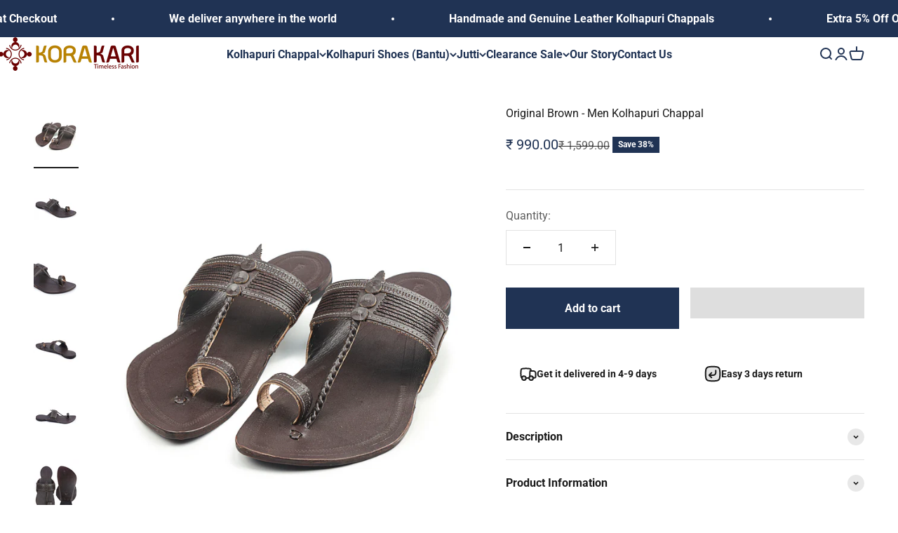

--- FILE ---
content_type: text/html; charset=utf-8
request_url: https://www.korakari.com/products/original-brown-men-kolhapuri-chappal
body_size: 40208
content:
<!doctype html>
 
<html class="no-js" lang="en" dir="ltr">
  <head>
    <meta charset="utf-8">
    <meta name="viewport" content="width=device-width, initial-scale=1.0, height=device-height, minimum-scale=1.0, maximum-scale=2.1">
    <meta name="theme-color" content="#ffffff">
    <meta name="msvalidate.01" content="74A898184A3A672176CA04726F9B7F39" /><meta name="yandex-verification" content="f69127a99fa113c1" /><link rel="shortcut icon" href="//www.korakari.com/cdn/shop/files/icon_512.png?v=1714027751&width=96">
      <link rel="apple-touch-icon" href="//www.korakari.com/cdn/shop/files/icon_512.png?v=1714027751&width=180"><script type="text/javascript"> const observer = new MutationObserver(e => { e.forEach(({ addedNodes: e }) => { e.forEach(e => { 1 === e.nodeType && "SCRIPT" === e.tagName && (e.innerHTML.includes("asyncLoad") && (e.innerHTML = e.innerHTML.replace("if(window.attachEvent)", "document.addEventListener('asyncLazyLoad',function(event){asyncLoad();});if(window.attachEvent)").replaceAll(", asyncLoad", ", function(){}")), e.innerHTML.includes("PreviewBarInjector") && (e.innerHTML = e.innerHTML.replace("DOMContentLoaded", "asyncLazyLoad")), (e.className == 'analytics') && (e.type = 'text/lazyload'),(e.src.includes("assets/storefront/features")||e.src.includes("assets/shopify_pay")||e.src.includes("connect.facebook.net"))&&(e.setAttribute("data-src", e.src), e.removeAttribute("src")))})})});observer.observe(document.documentElement,{childList:!0,subtree:!0})</script>

         <style>.async-hide { opacity: 0 !important} </style>    <script>(function(a,s,y,n,c,h,i,d,e){s.className+=' '+y;h.start=1*new Date;h.end=i=function(){s.className=s.className.replace(RegExp(' ?'+y),'')};(a[n]=a[n]||[]).hide=h;setTimeout(function(){i();h.end=null},c);h.timeout=c; })(window,document.documentElement,'async-hide','dataLayer',200, {'GTM-XXXXXX':true});</script><link rel="preload" href="https://githubfix.myshopify.com/cdn/shop/t/1/assets/lazysizes-2.0.30.js" as="script"><script src="https://githubfix.myshopify.com/cdn/shop/t/1/assets/lazysizes-2.0.30.js"></script>
<meta name="twitter:image:alt" content="Original Brown - Men Kolhapuri Chappal"><style>
  #fv-loading-icon {
    visibility: visible;
    position: absolute;
    display: flex;
    justify-content: center;
    align-items: center;
    font-family: system-ui, sans-serif;
    font-size: 190vw;
    line-height: 1;
    word-wrap: break-word;
    top: 0;
    left: 0;
    margin: 0;
    text-decoration: none;
    filter: none;
    transition: all 0s;
    transform: none;
    width: 99vw;
    height: 99vh;
    max-width: 99vw;
    max-height: 99vh;
    pointer-events: none;
    z-index: -99;
    overflow: hidden;
    opacity: 0.0001;
  }
</style>
<div id="fv-loading-icon">🔄</div>
<link rel="preload" href="https://cdn.shopify.com/s/files/1/0693/0287/8457/files/preload_asset.js" as="script"> 
<script src="//cdn.shopify.com/s/files/1/0693/0287/8457/files/preload_asset.js" type="text/javascript"></script>  
<style>.async-hide { opacity: 0 !important} </style> <script>(function(a,s,y,n,c,h,i,d,e){s.className+=' '+y;h.start=1*new Date;h.end=i=function(){s.className=s.className.replace(RegExp(' ?'+y),'')};(a[n]=a[n]||[]).hide=h;setTimeout(function(){i();h.end=null},c);h.timeout=c; })(window,document.documentElement,'async-hide','dataLayer',100, {'GTM-XXXXXX':true});</script> 

<link rel="preload" href="//cdn.shopify.com/s/files/1/0693/0287/8457/files/global-script.js" as="script"> <script src="//cdn.shopify.com/s/files/1/0693/0287/8457/files/global-script.js" type="text/javascript"></script>

<style>.async-hide { opacity: 0 !important}</style>
<script>(function(a,s,y,n,c,h,i,d,e){s.className+=' '+y;h.start=1*new Date;
h.end=i=function(){s.className=s.className.replace(RegExp(' ?'+y),'')};
(a[n]=a[n]||[]).hide=h;setTimeout(function(){i();h.end=null},c);h.timeout=c;
})(window,document.documentElement,'async-hide','dataLayer',1000,
{'GTM-XXXXXX':true});</script>
<style>@media only screen and (min-width: 600px) {.async-hide { opacity: 0 !important} }</style>
<script>(function(a,s,y,n,c,h,i,d,e){s.className+=' '+y;h.start=1*new Date;h.end=i=function(){s.className=s.className.replace(RegExp(' ?'+y),'')};(a[n]=a[n]||[]).hide=h;setTimeout(function(){i();h.end=null},c);h.timeout=c; })(window,document.documentElement,'async-hide','dataLayer',300, {'GTM-XXXXXX':true});</script>


<script async src="https://www.googletagmanager.com/gtag/js?id=AW-16528683905">
</script>

    <script src="https://analytics.ahrefs.com/analytics.js" data-key="J4Vr1Fr5cvwtVlsXEo1fAA" async></script>
<script>
  window.dataLayer = window.dataLayer || [];
  function gtag(){dataLayer.push(arguments);}
  gtag('js', new Date());

  gtag('config', 'AW-16528683905');
</script><link rel="preconnect" href="https://www.googletagmanager.com" crossorigin>
    <link rel="dns-prefetch" href="https://www.googletagmanager.com">
    
    <link rel="preconnect" href="https://connect.facebook.net" crossorigin>
    <link rel="dns-prefetch" href="https://connect.facebook.net">
        
    <link rel="preconnect" href="https://cdn.shopify.com">
    <link rel="preconnect" href="https://fonts.shopifycdn.com" crossorigin>
    <link rel="dns-prefetch" href="https://productreviews.shopifycdn.com"><link rel="modulepreload" href="//www.korakari.com/cdn/shop/t/17/assets/vendor.min.js?v=56430842210900357591763395246" as="script">
    <link rel="modulepreload" href="//www.korakari.com/cdn/shop/t/17/assets/theme.js?v=94664889801062227581763395274" as="script">
    <link rel="modulepreload" href="//www.korakari.com/cdn/shop/t/17/assets/sections.js?v=152423122985091883881768203739" as="script"><link rel="preload" href="//www.korakari.com/cdn/fonts/roboto/roboto_n4.2019d890f07b1852f56ce63ba45b2db45d852cba.woff2" as="font" type="font/woff2" crossorigin><link rel="preload" href="//www.korakari.com/cdn/fonts/roboto/roboto_n4.2019d890f07b1852f56ce63ba45b2db45d852cba.woff2" as="font" type="font/woff2" crossorigin>
  <script type="application/ld+json">
  {
    "@context": "https://schema.org",
    "@type": "Product",
    "productID": 8272117498151,
    "offers": [{
          "@type": "Offer",
          "name": "6 \/ Brown",
          "availability":"https://schema.org/InStock",
          "price": 990.0,
          "priceCurrency": "INR",
          "priceValidUntil": "2026-01-24","sku": "AAHNKP-M064_6","url": "https://www.korakari.com/products/original-brown-men-kolhapuri-chappal?variant=45013025915175"
        },
{
          "@type": "Offer",
          "name": "7 \/ Brown",
          "availability":"https://schema.org/InStock",
          "price": 990.0,
          "priceCurrency": "INR",
          "priceValidUntil": "2026-01-24","sku": "AAHNKP-M064_7","url": "https://www.korakari.com/products/original-brown-men-kolhapuri-chappal?variant=45013025947943"
        },
{
          "@type": "Offer",
          "name": "8 \/ Brown",
          "availability":"https://schema.org/InStock",
          "price": 990.0,
          "priceCurrency": "INR",
          "priceValidUntil": "2026-01-24","sku": "AAHNKP-M064_8","url": "https://www.korakari.com/products/original-brown-men-kolhapuri-chappal?variant=45013025980711"
        },
{
          "@type": "Offer",
          "name": "9 \/ Brown",
          "availability":"https://schema.org/InStock",
          "price": 990.0,
          "priceCurrency": "INR",
          "priceValidUntil": "2026-01-24","sku": "AAHNKP-M064_9","url": "https://www.korakari.com/products/original-brown-men-kolhapuri-chappal?variant=45013026013479"
        },
{
          "@type": "Offer",
          "name": "10 \/ Brown",
          "availability":"https://schema.org/InStock",
          "price": 990.0,
          "priceCurrency": "INR",
          "priceValidUntil": "2026-01-24","sku": "AAHNKP-M064_10","url": "https://www.korakari.com/products/original-brown-men-kolhapuri-chappal?variant=45013026046247"
        },
{
          "@type": "Offer",
          "name": "11 \/ Brown",
          "availability":"https://schema.org/InStock",
          "price": 990.0,
          "priceCurrency": "INR",
          "priceValidUntil": "2026-01-24","sku": "AAHNKP-M064_11","url": "https://www.korakari.com/products/original-brown-men-kolhapuri-chappal?variant=45013026079015"
        }
],"brand": {
      "@type": "Brand",
      "name": "Korakari"
    },
    "name": "Original Brown - Men Kolhapuri Chappal",
    "description": "Original Brown - Men Kolhapuri Chappal\nOriginal Brown Kolhapuri Chappal with Seven Leather Braids on Straight Upper and Anti-slip Aersole at Heel.\nStep into a timeless legacy with our Original Brown Men's Kolhapuri Chappals. Handcrafted by skilled artisans, these sandals are more than just footwear—they're a piece of history, representing centuries of Indian tradition and craftsmanship.\nMade from high-quality, vegetable-tanned leather, these chappals feature the classic open-toe design and a sturdy, braided strap that ensures a comfortable and secure fit. The rich, original brown color deepens and develops a unique patina over time, telling the story of every step you take.\nEach pair is meticulously stitched to provide exceptional durability and support. The flat, robust sole offers excellent grip, making them perfect for both casual outings and festive occasions. Whether you’re pairing them with traditional attire like a kurta-pajama or with a more modern, relaxed look, these Kolhapurichappals add a touch of authentic elegance.\nEmbrace a style that's both rustic and refined. With every wear, you'll appreciate the perfect blend of comfort, heritage, and enduring quality that defines these iconic sandals.\nJoin our Facebook community for exclusive updates!",
    "category": "",
    "url": "https://www.korakari.com/products/original-brown-men-kolhapuri-chappal",
    "sku": "AAHNKP-M064_6","weight": {
        "@type": "QuantitativeValue",
        "unitCode": "kg",
        "value": 0.65
      },"image": {
      "@type": "ImageObject",
      "url": "https://www.korakari.com/cdn/shop/files/AAHNKP-M064_5.jpg?v=1683280675&width=1024",
      "image": "https://www.korakari.com/cdn/shop/files/AAHNKP-M064_5.jpg?v=1683280675&width=1024",
      "name": "Original Brown - Men Kolhapuri Chappal",
      "width": "1024",
      "height": "1024"
    }
  }
  </script>



  <script type="application/ld+json">
  {
    "@context": "https://schema.org",
    "@type": "BreadcrumbList",
  "itemListElement": [{
      "@type": "ListItem",
      "position": 1,
      "name": "Home",
      "item": "https://www.korakari.com"
    },{
          "@type": "ListItem",
          "position": 2,
          "name": "Original Brown - Men Kolhapuri Chappal",
          "item": "https://www.korakari.com/products/original-brown-men-kolhapuri-chappal"
        }]
  }
  </script>

<style>/* Typography (heading) */
  @font-face {
  font-family: Roboto;
  font-weight: 400;
  font-style: normal;
  font-display: fallback;
  src: url("//www.korakari.com/cdn/fonts/roboto/roboto_n4.2019d890f07b1852f56ce63ba45b2db45d852cba.woff2") format("woff2"),
       url("//www.korakari.com/cdn/fonts/roboto/roboto_n4.238690e0007583582327135619c5f7971652fa9d.woff") format("woff");
}

@font-face {
  font-family: Roboto;
  font-weight: 400;
  font-style: italic;
  font-display: fallback;
  src: url("//www.korakari.com/cdn/fonts/roboto/roboto_i4.57ce898ccda22ee84f49e6b57ae302250655e2d4.woff2") format("woff2"),
       url("//www.korakari.com/cdn/fonts/roboto/roboto_i4.b21f3bd061cbcb83b824ae8c7671a82587b264bf.woff") format("woff");
}

/* Typography (body) */
  @font-face {
  font-family: Roboto;
  font-weight: 400;
  font-style: normal;
  font-display: fallback;
  src: url("//www.korakari.com/cdn/fonts/roboto/roboto_n4.2019d890f07b1852f56ce63ba45b2db45d852cba.woff2") format("woff2"),
       url("//www.korakari.com/cdn/fonts/roboto/roboto_n4.238690e0007583582327135619c5f7971652fa9d.woff") format("woff");
}

@font-face {
  font-family: Roboto;
  font-weight: 400;
  font-style: italic;
  font-display: fallback;
  src: url("//www.korakari.com/cdn/fonts/roboto/roboto_i4.57ce898ccda22ee84f49e6b57ae302250655e2d4.woff2") format("woff2"),
       url("//www.korakari.com/cdn/fonts/roboto/roboto_i4.b21f3bd061cbcb83b824ae8c7671a82587b264bf.woff") format("woff");
}

@font-face {
  font-family: Roboto;
  font-weight: 700;
  font-style: normal;
  font-display: fallback;
  src: url("//www.korakari.com/cdn/fonts/roboto/roboto_n7.f38007a10afbbde8976c4056bfe890710d51dec2.woff2") format("woff2"),
       url("//www.korakari.com/cdn/fonts/roboto/roboto_n7.94bfdd3e80c7be00e128703d245c207769d763f9.woff") format("woff");
}

@font-face {
  font-family: Roboto;
  font-weight: 700;
  font-style: italic;
  font-display: fallback;
  src: url("//www.korakari.com/cdn/fonts/roboto/roboto_i7.7ccaf9410746f2c53340607c42c43f90a9005937.woff2") format("woff2"),
       url("//www.korakari.com/cdn/fonts/roboto/roboto_i7.49ec21cdd7148292bffea74c62c0df6e93551516.woff") format("woff");
}

:root {
    /**
     * ---------------------------------------------------------------------
     * SPACING VARIABLES
     *
     * We are using a spacing inspired from frameworks like Tailwind CSS.
     * ---------------------------------------------------------------------
     */
    --spacing-0-5: 0.125rem; /* 2px */
    --spacing-1: 0.25rem; /* 4px */
    --spacing-1-5: 0.375rem; /* 6px */
    --spacing-2: 0.5rem; /* 8px */
    --spacing-2-5: 0.625rem; /* 10px */
    --spacing-3: 0.75rem; /* 12px */
    --spacing-3-5: 0.875rem; /* 14px */
    --spacing-4: 1rem; /* 16px */
    --spacing-4-5: 1.125rem; /* 18px */
    --spacing-5: 1.25rem; /* 20px */
    --spacing-5-5: 1.375rem; /* 22px */
    --spacing-6: 1.5rem; /* 24px */
    --spacing-6-5: 1.625rem; /* 26px */
    --spacing-7: 1.75rem; /* 28px */
    --spacing-7-5: 1.875rem; /* 30px */
    --spacing-8: 2rem; /* 32px */
    --spacing-8-5: 2.125rem; /* 34px */
    --spacing-9: 2.25rem; /* 36px */
    --spacing-9-5: 2.375rem; /* 38px */
    --spacing-10: 2.5rem; /* 40px */
    --spacing-11: 2.75rem; /* 44px */
    --spacing-12: 3rem; /* 48px */
    --spacing-14: 3.5rem; /* 56px */
    --spacing-16: 4rem; /* 64px */
    --spacing-18: 4.5rem; /* 72px */
    --spacing-20: 5rem; /* 80px */
    --spacing-24: 6rem; /* 96px */
    --spacing-28: 7rem; /* 112px */
    --spacing-32: 8rem; /* 128px */
    --spacing-36: 9rem; /* 144px */
    --spacing-40: 10rem; /* 160px */
    --spacing-44: 11rem; /* 176px */
    --spacing-48: 12rem; /* 192px */
    --spacing-52: 13rem; /* 208px */
    --spacing-56: 14rem; /* 224px */
    --spacing-60: 15rem; /* 240px */
    --spacing-64: 16rem; /* 256px */
    --spacing-72: 18rem; /* 288px */
    --spacing-80: 20rem; /* 320px */
    --spacing-96: 24rem; /* 384px */

    /* Container */
    --container-max-width: 1480px;
    --container-narrow-max-width: 1230px;
    --container-gutter: var(--spacing-5);
    --section-outer-spacing-block: var(--spacing-6);
    --section-inner-max-spacing-block: var(--spacing-6);
    --section-inner-spacing-inline: var(--container-gutter);
    --section-stack-spacing-block: var(--spacing-6);

    /* Grid gutter */
    --grid-gutter: var(--spacing-5);

    /* Product list settings */
    --product-list-row-gap: var(--spacing-8);
    --product-list-column-gap: var(--grid-gutter);

    /* Form settings */
    --input-gap: var(--spacing-2);
    --input-height: 2.625rem;
    --input-padding-inline: var(--spacing-4);

    /* Other sizes */
    --sticky-area-height: calc(var(--sticky-announcement-bar-enabled, 0) * var(--announcement-bar-height, 0px) + var(--sticky-header-enabled, 0) * var(--header-height, 0px));

    /* RTL support */
    --transform-logical-flip: 1;
    --transform-origin-start: left;
    --transform-origin-end: right;

    /**
     * ---------------------------------------------------------------------
     * TYPOGRAPHY
     * ---------------------------------------------------------------------
     */

    /* Font properties */
    --heading-font-family: Roboto, sans-serif;
    --heading-font-weight: 400;
    --heading-font-style: normal;
    --heading-text-transform: normal;
    --heading-letter-spacing: 0.0em;
    --text-font-family: Roboto, sans-serif;
    --text-font-weight: 400;
    --text-font-style: normal;
    --text-letter-spacing: 0.0em;

    /* Font sizes */
    --text-h0: 2.75rem;
    --text-h1: 2rem;
    --text-h2: 1.75rem;
    --text-h3: 1.375rem;
    --text-h4: 1.125rem;
    --text-h5: 1.125rem;
    --text-h6: 1rem;
    --text-xs: 0.6875rem;
    --text-sm: 0.75rem;
    --text-base: 0.875rem;
    --text-lg: 1.125rem;

    /**
     * ---------------------------------------------------------------------
     * COLORS
     * ---------------------------------------------------------------------
     */

    /* Color settings */--accent: 32 51 84;
    --text-primary: 26 26 26;
    --background-primary: 255 255 255;
    --dialog-background: 255 255 255;
    --border-color: var(--text-color, var(--text-primary)) / 0.12;

    /* Button colors */
    --button-background-primary: 32 51 84;
    --button-text-primary: 255 255 255;
    --button-background-secondary: 255 255 255;
    --button-text-secondary: 32 51 84;

    /* Status colors */
    --success-background: 224 244 232;
    --success-text: 0 163 65;
    --warning-background: 255 246 233;
    --warning-text: 255 183 74;
    --error-background: 254 231 231;
    --error-text: 248 58 58;

    /* Product colors */
    --on-sale-text: 32 51 84;
    --on-sale-badge-background: 32 51 84;
    --on-sale-badge-text: 255 255 255;
    --sold-out-badge-background: 139 90 34;
    --sold-out-badge-text: 255 255 255;
    --primary-badge-background: 32 51 84;
    --primary-badge-text: 255 255 255;
    --star-color: 139 90 34;
    --product-card-background: 255 255 255;
    --product-card-text: 26 26 26;

    /* Header colors */
    --header-background: 255 255 255;
    --header-text: 32 51 84;

    /* Footer colors */
    --footer-background: 32 51 84;
    --footer-text: 255 255 255;

    /* Rounded variables (used for border radius) */
    --rounded-xs: 0.0rem;
    --rounded-sm: 0.0rem;
    --rounded: 0.0rem;
    --rounded-lg: 0.0rem;
    --rounded-full: 9999px;

    --rounded-button: 0.0rem;
    --rounded-input: 0.0rem;

    /* Box shadow */
    --shadow-sm: 0 2px 8px rgb(var(--text-primary) / 0.1);
    --shadow: 0 5px 15px rgb(var(--text-primary) / 0.1);
    --shadow-md: 0 5px 30px rgb(var(--text-primary) / 0.1);
    --shadow-block: 0px 18px 50px rgb(var(--text-primary) / 0.1);

    /**
     * ---------------------------------------------------------------------
     * OTHER
     * ---------------------------------------------------------------------
     */

    --cursor-close-svg-url: url(//www.korakari.com/cdn/shop/t/17/assets/cursor-close.svg?v=147174565022153725511763395246);
    --cursor-zoom-in-svg-url: url(//www.korakari.com/cdn/shop/t/17/assets/cursor-zoom-in.svg?v=154953035094101115921763395246);
    --cursor-zoom-out-svg-url: url(//www.korakari.com/cdn/shop/t/17/assets/cursor-zoom-out.svg?v=16155520337305705181763395246);
    --checkmark-svg-url: url(//www.korakari.com/cdn/shop/t/17/assets/checkmark.svg?v=77552481021870063511763395246);
  }

  [dir="rtl"]:root {
    /* RTL support */
    --transform-logical-flip: -1;
    --transform-origin-start: right;
    --transform-origin-end: left;
  }

  @media screen and (min-width: 700px) {
    :root {
      /* Typography (font size) */
      --text-h0: 3.5rem;
      --text-h1: 2.5rem;
      --text-h2: 2rem;
      --text-h3: 1.625rem;
      --text-h4: 1.375rem;
      --text-h5: 1.125rem;
      --text-h6: 1rem;

      --text-xs: 0.75rem;
      --text-sm: 0.875rem;
      --text-base: 1.0rem;
      --text-lg: 1.25rem;

      /* Spacing */
      --container-gutter: 2rem;
      --section-outer-spacing-block: var(--spacing-12);
      --section-inner-max-spacing-block: var(--spacing-10);
      --section-inner-spacing-inline: var(--spacing-10);
      --section-stack-spacing-block: var(--spacing-10);

      /* Grid gutter */
      --grid-gutter: var(--spacing-6);

      /* Product list settings */
      --product-list-row-gap: var(--spacing-12);

      /* Form settings */
      --input-gap: 1rem;
      --input-height: 3.125rem;
      --input-padding-inline: var(--spacing-5);
    }
  }

  @media screen and (min-width: 1000px) {
    :root {
      /* Spacing settings */
      --container-gutter: var(--spacing-12);
      --section-outer-spacing-block: var(--spacing-12);
      --section-inner-max-spacing-block: var(--spacing-10);
      --section-inner-spacing-inline: var(--spacing-10);
      --section-stack-spacing-block: var(--spacing-8);
    }
  }

  @media screen and (min-width: 1150px) {
    :root {
      /* Spacing settings */
      --container-gutter: var(--spacing-12);
      --section-outer-spacing-block: var(--spacing-14);
      --section-inner-max-spacing-block: var(--spacing-12);
      --section-inner-spacing-inline: var(--spacing-12);
      --section-stack-spacing-block: var(--spacing-12);
    }
  }

  @media screen and (min-width: 1400px) {
    :root {
      /* Typography (font size) */
      --text-h0: 4.5rem;
      --text-h1: 3.5rem;
      --text-h2: 2.75rem;
      --text-h3: 2rem;
      --text-h4: 1.75rem;
      --text-h5: 1.375rem;
      --text-h6: 1.25rem;

      --section-outer-spacing-block: var(--spacing-14);
      --section-inner-max-spacing-block: var(--spacing-12);
      --section-inner-spacing-inline: var(--spacing-12);
    }
  }

  @media screen and (min-width: 1600px) {
    :root {
      --section-outer-spacing-block: var(--spacing-14);
      --section-inner-max-spacing-block: var(--spacing-14);
      --section-inner-spacing-inline: var(--spacing-14);
    }
  }

  /**
   * ---------------------------------------------------------------------
   * LIQUID DEPENDANT CSS
   *
   * Our main CSS is Liquid free, but some very specific features depend on
   * theme settings, so we have them here
   * ---------------------------------------------------------------------
   */@media screen and (pointer: fine) {
        .button:not([disabled]):hover, .btn:not([disabled]):hover, .shopify-payment-button__button--unbranded:not([disabled]):hover {
          --button-background-opacity: 0.85;
        }

        .button--subdued:not([disabled]):hover {
          --button-background: var(--text-color) / .05 !important;
        }
      }</style><script>
  document.documentElement.classList.replace('no-js', 'js');

  // This allows to expose several variables to the global scope, to be used in scripts
  window.themeVariables = {
    settings: {
      showPageTransition: true,
      headingApparition: "split_rotation",
      pageType: "product",
      moneyFormat: "\u003cspan class=money\u003e₹ {{amount}}\u003c\/span\u003e",
      moneyWithCurrencyFormat: "\u003cspan class=money\u003e₹ {{amount}}\u003c\/span\u003e",
      currencyCodeEnabled: false,
      cartType: "popover",
      showDiscount: true,
      discountMode: "percentage"
    },

    strings: {
      accessibilityClose: "Close",
      accessibilityNext: "Next",
      accessibilityPrevious: "Previous",
      addToCartButton: "Add to cart",
      soldOutButton: "Sold out",
      preOrderButton: "Pre-order",
      unavailableButton: "Unavailable",
      closeGallery: "Close gallery",
      zoomGallery: "Zoom",
      errorGallery: "Image cannot be loaded",
      soldOutBadge: "Sold out",
      discountBadge: "Save @@",
      sku: "SKU:",
      searchNoResults: "No results could be found.",
      addOrderNote: "Add order note",
      editOrderNote: "Edit order note",
      shippingEstimatorNoResults: "Sorry, we do not ship to your address.",
      shippingEstimatorOneResult: "There is one shipping rate for your address:",
      shippingEstimatorMultipleResults: "There are several shipping rates for your address:",
      shippingEstimatorError: "One or more error occurred while retrieving shipping rates:"
    },

    breakpoints: {
      'sm': 'screen and (min-width: 700px)',
      'md': 'screen and (min-width: 1000px)',
      'lg': 'screen and (min-width: 1150px)',
      'xl': 'screen and (min-width: 1400px)',

      'sm-max': 'screen and (max-width: 699px)',
      'md-max': 'screen and (max-width: 999px)',
      'lg-max': 'screen and (max-width: 1149px)',
      'xl-max': 'screen and (max-width: 1399px)'
    }
  };window.addEventListener('DOMContentLoaded', () => {
      const isReloaded = (window.performance.navigation && window.performance.navigation.type === 1) || window.performance.getEntriesByType('navigation').map((nav) => nav.type).includes('reload');

      if ('animate' in document.documentElement && window.matchMedia('(prefers-reduced-motion: no-preference)').matches && document.referrer.includes(location.host) && !isReloaded) {
        document.body.animate({opacity: [0, 1]}, {duration: 115, fill: 'forwards'});
      }
    });

    window.addEventListener('pageshow', (event) => {
      document.body.classList.remove('page-transition');

      if (event.persisted) {
        document.body.animate({opacity: [0, 1]}, {duration: 0, fill: 'forwards'});
      }
    });// For detecting native share
  document.documentElement.classList.add(`native-share--${navigator.share ? 'enabled' : 'disabled'}`);// We save the product ID in local storage to be eventually used for recently viewed section
    try {
      const recentlyViewedProducts = new Set(JSON.parse(localStorage.getItem('theme:recently-viewed-products') || '[]'));

      recentlyViewedProducts.delete(8272117498151); // Delete first to re-move the product
      recentlyViewedProducts.add(8272117498151);

      localStorage.setItem('theme:recently-viewed-products', JSON.stringify(Array.from(recentlyViewedProducts.values()).reverse()));
    } catch (e) {
      // Safari in private mode does not allow setting item, we silently fail
    }</script><script type="module" src="//www.korakari.com/cdn/shop/t/17/assets/vendor.min.js?v=56430842210900357591763395246"></script>
    <script type="module" src="//www.korakari.com/cdn/shop/t/17/assets/theme.js?v=94664889801062227581763395274"></script>
    <script type="module" src="//www.korakari.com/cdn/shop/t/17/assets/sections.js?v=152423122985091883881768203739"></script>

    <script>window.performance && window.performance.mark && window.performance.mark('shopify.content_for_header.start');</script><meta name="google-site-verification" content="o_gKMhzw2r8x5jtOHJI9z0KiPawi18C5natLFngKHLM">
<meta id="shopify-digital-wallet" name="shopify-digital-wallet" content="/73480601895/digital_wallets/dialog">
<meta id="in-context-paypal-metadata" data-shop-id="73480601895" data-venmo-supported="false" data-environment="production" data-locale="en_US" data-paypal-v4="true" data-currency="INR">
<link rel="alternate" type="application/json+oembed" href="https://www.korakari.com/products/original-brown-men-kolhapuri-chappal.oembed">
<script async="async" src="/checkouts/internal/preloads.js?locale=en-IN"></script>
<script id="shopify-features" type="application/json">{"accessToken":"cd3016a9f1bada31c12b904287e0f4e7","betas":["rich-media-storefront-analytics"],"domain":"www.korakari.com","predictiveSearch":true,"shopId":73480601895,"locale":"en"}</script>
<script>var Shopify = Shopify || {};
Shopify.shop = "korakaristore.myshopify.com";
Shopify.locale = "en";
Shopify.currency = {"active":"INR","rate":"1.0"};
Shopify.country = "IN";
Shopify.theme = {"name":"www-korakari-com-c...OPT","id":181409612071,"schema_name":"Impact","schema_version":"3.1.1","theme_store_id":null,"role":"main"};
Shopify.theme.handle = "null";
Shopify.theme.style = {"id":null,"handle":null};
Shopify.cdnHost = "www.korakari.com/cdn";
Shopify.routes = Shopify.routes || {};
Shopify.routes.root = "/";</script>
<script type="module">!function(o){(o.Shopify=o.Shopify||{}).modules=!0}(window);</script>
<script>!function(o){function n(){var o=[];function n(){o.push(Array.prototype.slice.apply(arguments))}return n.q=o,n}var t=o.Shopify=o.Shopify||{};t.loadFeatures=n(),t.autoloadFeatures=n()}(window);</script>
<script id="shop-js-analytics" type="application/json">{"pageType":"product"}</script>
<script defer="defer" async type="module" src="//www.korakari.com/cdn/shopifycloud/shop-js/modules/v2/client.init-shop-cart-sync_IZsNAliE.en.esm.js"></script>
<script defer="defer" async type="module" src="//www.korakari.com/cdn/shopifycloud/shop-js/modules/v2/chunk.common_0OUaOowp.esm.js"></script>
<script type="module">
  await import("//www.korakari.com/cdn/shopifycloud/shop-js/modules/v2/client.init-shop-cart-sync_IZsNAliE.en.esm.js");
await import("//www.korakari.com/cdn/shopifycloud/shop-js/modules/v2/chunk.common_0OUaOowp.esm.js");

  window.Shopify.SignInWithShop?.initShopCartSync?.({"fedCMEnabled":true,"windoidEnabled":true});

</script>
<script>(function() {
  var isLoaded = false;
  function asyncLoad() {
    if (isLoaded) return;
    isLoaded = true;
    var urls = ["https:\/\/cdn.shopify.com\/s\/files\/1\/0734\/8060\/1895\/t\/17\/assets\/yoast-active-script.js?v=1763395246\u0026shop=korakaristore.myshopify.com","https:\/\/cdn.shopify.com\/s\/files\/1\/0734\/8060\/1895\/t\/17\/assets\/yoast-active-script.js?v=1763395246\u0026shop=korakaristore.myshopify.com"];
    for (var i = 0; i < urls.length; i++) {
      var s = document.createElement('script');
      s.type = 'text/javascript';
      s.async = true;
      s.src = urls[i];
      var x = document.getElementsByTagName('script')[0];
      x.parentNode.insertBefore(s, x);
    }
  };
  if(window.attachEvent) {
    window.attachEvent('onload', asyncLoad);
  } else {
    window.addEventListener('load', asyncLoad, false);
  }
})();</script>
<script id="__st">var __st={"a":73480601895,"offset":-18000,"reqid":"d05cec16-1c91-42a1-a244-bbbdbf91edf4-1768413439","pageurl":"www.korakari.com\/products\/original-brown-men-kolhapuri-chappal","u":"77fdc6cb9341","p":"product","rtyp":"product","rid":8272117498151};</script>
<script>window.ShopifyPaypalV4VisibilityTracking = true;</script>
<script id="captcha-bootstrap">!function(){'use strict';const t='contact',e='account',n='new_comment',o=[[t,t],['blogs',n],['comments',n],[t,'customer']],c=[[e,'customer_login'],[e,'guest_login'],[e,'recover_customer_password'],[e,'create_customer']],r=t=>t.map((([t,e])=>`form[action*='/${t}']:not([data-nocaptcha='true']) input[name='form_type'][value='${e}']`)).join(','),a=t=>()=>t?[...document.querySelectorAll(t)].map((t=>t.form)):[];function s(){const t=[...o],e=r(t);return a(e)}const i='password',u='form_key',d=['recaptcha-v3-token','g-recaptcha-response','h-captcha-response',i],f=()=>{try{return window.sessionStorage}catch{return}},m='__shopify_v',_=t=>t.elements[u];function p(t,e,n=!1){try{const o=window.sessionStorage,c=JSON.parse(o.getItem(e)),{data:r}=function(t){const{data:e,action:n}=t;return t[m]||n?{data:e,action:n}:{data:t,action:n}}(c);for(const[e,n]of Object.entries(r))t.elements[e]&&(t.elements[e].value=n);n&&o.removeItem(e)}catch(o){console.error('form repopulation failed',{error:o})}}const l='form_type',E='cptcha';function T(t){t.dataset[E]=!0}const w=window,h=w.document,L='Shopify',v='ce_forms',y='captcha';let A=!1;((t,e)=>{const n=(g='f06e6c50-85a8-45c8-87d0-21a2b65856fe',I='https://cdn.shopify.com/shopifycloud/storefront-forms-hcaptcha/ce_storefront_forms_captcha_hcaptcha.v1.5.2.iife.js',D={infoText:'Protected by hCaptcha',privacyText:'Privacy',termsText:'Terms'},(t,e,n)=>{const o=w[L][v],c=o.bindForm;if(c)return c(t,g,e,D).then(n);var r;o.q.push([[t,g,e,D],n]),r=I,A||(h.body.append(Object.assign(h.createElement('script'),{id:'captcha-provider',async:!0,src:r})),A=!0)});var g,I,D;w[L]=w[L]||{},w[L][v]=w[L][v]||{},w[L][v].q=[],w[L][y]=w[L][y]||{},w[L][y].protect=function(t,e){n(t,void 0,e),T(t)},Object.freeze(w[L][y]),function(t,e,n,w,h,L){const[v,y,A,g]=function(t,e,n){const i=e?o:[],u=t?c:[],d=[...i,...u],f=r(d),m=r(i),_=r(d.filter((([t,e])=>n.includes(e))));return[a(f),a(m),a(_),s()]}(w,h,L),I=t=>{const e=t.target;return e instanceof HTMLFormElement?e:e&&e.form},D=t=>v().includes(t);t.addEventListener('submit',(t=>{const e=I(t);if(!e)return;const n=D(e)&&!e.dataset.hcaptchaBound&&!e.dataset.recaptchaBound,o=_(e),c=g().includes(e)&&(!o||!o.value);(n||c)&&t.preventDefault(),c&&!n&&(function(t){try{if(!f())return;!function(t){const e=f();if(!e)return;const n=_(t);if(!n)return;const o=n.value;o&&e.removeItem(o)}(t);const e=Array.from(Array(32),(()=>Math.random().toString(36)[2])).join('');!function(t,e){_(t)||t.append(Object.assign(document.createElement('input'),{type:'hidden',name:u})),t.elements[u].value=e}(t,e),function(t,e){const n=f();if(!n)return;const o=[...t.querySelectorAll(`input[type='${i}']`)].map((({name:t})=>t)),c=[...d,...o],r={};for(const[a,s]of new FormData(t).entries())c.includes(a)||(r[a]=s);n.setItem(e,JSON.stringify({[m]:1,action:t.action,data:r}))}(t,e)}catch(e){console.error('failed to persist form',e)}}(e),e.submit())}));const S=(t,e)=>{t&&!t.dataset[E]&&(n(t,e.some((e=>e===t))),T(t))};for(const o of['focusin','change'])t.addEventListener(o,(t=>{const e=I(t);D(e)&&S(e,y())}));const B=e.get('form_key'),M=e.get(l),P=B&&M;t.addEventListener('DOMContentLoaded',(()=>{const t=y();if(P)for(const e of t)e.elements[l].value===M&&p(e,B);[...new Set([...A(),...v().filter((t=>'true'===t.dataset.shopifyCaptcha))])].forEach((e=>S(e,t)))}))}(h,new URLSearchParams(w.location.search),n,t,e,['guest_login'])})(!0,!0)}();</script>
<script integrity="sha256-4kQ18oKyAcykRKYeNunJcIwy7WH5gtpwJnB7kiuLZ1E=" data-source-attribution="shopify.loadfeatures" defer="defer" src="//www.korakari.com/cdn/shopifycloud/storefront/assets/storefront/load_feature-a0a9edcb.js" crossorigin="anonymous"></script>
<script data-source-attribution="shopify.dynamic_checkout.dynamic.init">var Shopify=Shopify||{};Shopify.PaymentButton=Shopify.PaymentButton||{isStorefrontPortableWallets:!0,init:function(){window.Shopify.PaymentButton.init=function(){};var t=document.createElement("script");t.src="https://www.korakari.com/cdn/shopifycloud/portable-wallets/latest/portable-wallets.en.js",t.type="module",document.head.appendChild(t)}};
</script>
<script data-source-attribution="shopify.dynamic_checkout.buyer_consent">
  function portableWalletsHideBuyerConsent(e){var t=document.getElementById("shopify-buyer-consent"),n=document.getElementById("shopify-subscription-policy-button");t&&n&&(t.classList.add("hidden"),t.setAttribute("aria-hidden","true"),n.removeEventListener("click",e))}function portableWalletsShowBuyerConsent(e){var t=document.getElementById("shopify-buyer-consent"),n=document.getElementById("shopify-subscription-policy-button");t&&n&&(t.classList.remove("hidden"),t.removeAttribute("aria-hidden"),n.addEventListener("click",e))}window.Shopify?.PaymentButton&&(window.Shopify.PaymentButton.hideBuyerConsent=portableWalletsHideBuyerConsent,window.Shopify.PaymentButton.showBuyerConsent=portableWalletsShowBuyerConsent);
</script>
<script>
  function portableWalletsCleanup(e){e&&e.src&&console.error("Failed to load portable wallets script "+e.src);var t=document.querySelectorAll("shopify-accelerated-checkout .shopify-payment-button__skeleton, shopify-accelerated-checkout-cart .wallet-cart-button__skeleton"),e=document.getElementById("shopify-buyer-consent");for(let e=0;e<t.length;e++)t[e].remove();e&&e.remove()}function portableWalletsNotLoadedAsModule(e){e instanceof ErrorEvent&&"string"==typeof e.message&&e.message.includes("import.meta")&&"string"==typeof e.filename&&e.filename.includes("portable-wallets")&&(window.removeEventListener("error",portableWalletsNotLoadedAsModule),window.Shopify.PaymentButton.failedToLoad=e,"loading"===document.readyState?document.addEventListener("DOMContentLoaded",window.Shopify.PaymentButton.init):window.Shopify.PaymentButton.init())}window.addEventListener("error",portableWalletsNotLoadedAsModule);
</script>

<script type="module" src="https://www.korakari.com/cdn/shopifycloud/portable-wallets/latest/portable-wallets.en.js" onError="portableWalletsCleanup(this)" crossorigin="anonymous"></script>
<script nomodule>
  document.addEventListener("DOMContentLoaded", portableWalletsCleanup);
</script>

<link id="shopify-accelerated-checkout-styles" rel="stylesheet" media="screen" href="https://www.korakari.com/cdn/shopifycloud/portable-wallets/latest/accelerated-checkout-backwards-compat.css" crossorigin="anonymous">
<style id="shopify-accelerated-checkout-cart">
        #shopify-buyer-consent {
  margin-top: 1em;
  display: inline-block;
  width: 100%;
}

#shopify-buyer-consent.hidden {
  display: none;
}

#shopify-subscription-policy-button {
  background: none;
  border: none;
  padding: 0;
  text-decoration: underline;
  font-size: inherit;
  cursor: pointer;
}

#shopify-subscription-policy-button::before {
  box-shadow: none;
}

      </style>

<script>window.performance && window.performance.mark && window.performance.mark('shopify.content_for_header.end');</script>
<link href="//www.korakari.com/cdn/shop/t/17/assets/theme.css?v=4282666680684456831768211827" rel="stylesheet" type="text/css" media="all" /><!-- SlideRule Script Start -->
        <script name="sliderule-tracking" data-ot-ignore>
(function(){
	slideruleData = {
    "version":"v0.0.1",
    "referralExclusion":"/(paypal|visa|MasterCard|clicksafe|arcot\.com|geschuetzteinkaufen|checkout\.shopify\.com|checkout\.rechargeapps\.com|portal\.afterpay\.com|payfort)/",
    "googleSignals":true,
    "anonymizeIp":true,
    "productClicks":true,
    "persistentUserId":true,
    "hideBranding":false,
    "ecommerce":{"currencyCode":"INR",
    "impressions":[]},
    "pageType":"product",
	"destinations":{"google_analytics_4":{"measurementIds":["G-RM7E7BK18X"]}},
    "cookieUpdate":true
	}

	
		slideruleData.themeMode = "live"
	

	


	
	})();
</script>
<script async type="text/javascript" src=https://files.slideruletools.com/eluredils-g.js></script>
        <!-- SlideRule Script End -->

  <!-- Event snippet for purchase conversion page -->
<script>
  gtag('event', 'conversion', {
      'send_to': 'AW-16528683905/Nn7xCOWb1LoaEIHnvsk9',
      'transaction_id': ''
  });
</script>
<!-- Google tag (gtag.js) -->
<script async src="https://www.googletagmanager.com/gtag/js?id=AW-16528683905">
</script>
<script>
  window.dataLayer = window.dataLayer || [];
  function gtag(){dataLayer.push(arguments);}
  gtag('js', new Date());

  gtag('config', 'AW-16528683905');
</script>
        <!-- BEGIN app block: shopify://apps/yoast-seo/blocks/metatags/7c777011-bc88-4743-a24e-64336e1e5b46 -->
<!-- This site is optimized with Yoast SEO for Shopify -->
<title>Original Brown Men Kolhapuri Chappal - Authentic Leather Comfort</title>
<meta name="description" content="Discover the timeless Original Brown Men&#39;s Kolhapuri Chappal: handcrafted from premium leather for ultimate comfort and style. Shop now" />
<link rel="canonical" href="https://www.korakari.com/products/original-brown-men-kolhapuri-chappal" />
<meta name="robots" content="index, follow, max-image-preview:large, max-snippet:-1, max-video-preview:-1" />
<meta property="og:site_name" content="Korakari Timeless Fashion | Kolhapuri Chappals | Punjabi Jutties" />
<meta property="og:url" content="https://www.korakari.com/products/original-brown-men-kolhapuri-chappal" />
<meta property="og:locale" content="en_US" />
<meta property="og:type" content="product" />
<meta property="og:title" content="Original Brown Men Kolhapuri Chappal - Authentic Leather Comfort" />
<meta property="og:description" content="Discover the timeless Original Brown Men's Kolhapuri Chappal: handcrafted from premium leather for ultimate comfort and style. Shop now" />
<meta property="og:image" content="https://www.korakari.com/cdn/shop/files/AAHNKP-M064_5.jpg?v=1683280675" />
<meta property="og:image:height" content="1440" />
<meta property="og:image:width" content="1080" />
<meta property="og:availability" content="instock" />
<meta property="product:availability" content="instock" />
<meta property="product:condition" content="new" />
<meta property="product:price:amount" content="990.0" />
<meta property="product:price:currency" content="INR" />
<meta property="product:retailer_item_id" content="AAHNKP-M064_6" />
<meta property="og:price:standard_amount" content="1599.0" />
<meta name="twitter:card" content="summary_large_image" />
<script type="application/ld+json" id="yoast-schema-graph">
{
  "@context": "https://schema.org",
  "@graph": [
    {
      "@type": "Organization",
      "@id": "https://www.korakari.com/#/schema/organization/1",
      "url": "https://www.korakari.com",
      "name": "Divyam Leather Crafts Pvt Ltd",
      "logo": {
        "@id": "https://www.korakari.com/#/schema/ImageObject/39543926456615"
      },
      "image": [
        {
          "@id": "https://www.korakari.com/#/schema/ImageObject/39543926456615"
        }
      ],
      "hasMerchantReturnPolicy": {
        "@type": "MerchantReturnPolicy",
        "merchantReturnLink": "https://www.korakari.com/policies/refund-policy"
      },
      "sameAs": ["https:\/\/www.linkedin.com\/company\/13596112","https:\/\/www.instagram.com\/korakari.timeless.fashion","https:\/\/www.youtube.com\/@korakari.timeless.fashion","https:\/\/in.pinterest.com\/korakari_timeless_fashion","https:\/\/www.facebook.com\/korakari.timeless.fashion"]
    },
    {
      "@type": "ImageObject",
      "@id": "https://www.korakari.com/#/schema/ImageObject/39543926456615",
      "width": 500,
      "height": 500,
      "url": "https:\/\/www.korakari.com\/cdn\/shop\/files\/Untitled_design_13.png?v=1728973716",
      "contentUrl": "https:\/\/www.korakari.com\/cdn\/shop\/files\/Untitled_design_13.png?v=1728973716"
    },
    {
      "@type": "WebSite",
      "@id": "https://www.korakari.com/#/schema/website/1",
      "url": "https://www.korakari.com",
      "name": "www.korakari.com",
      "alternateName": "Korakari Timeless Fashion - Kolhapuri Chappal \u0026 Punjabi Jutties",
      "potentialAction": {
        "@type": "SearchAction",
        "target": "https://www.korakari.com/search?q={search_term_string}",
        "query-input": "required name=search_term_string"
      },
      "publisher": {
        "@id": "https://www.korakari.com/#/schema/organization/1"
      },
      "inLanguage": "en"
    },
    {
      "@type": "ItemPage",
      "@id": "https:\/\/www.korakari.com\/products\/original-brown-men-kolhapuri-chappal",
      "name": "Original Brown Men Kolhapuri Chappal - Authentic Leather Comfort",
      "description": "Discover the timeless Original Brown Men\u0026#39;s Kolhapuri Chappal: handcrafted from premium leather for ultimate comfort and style. Shop now",
      "datePublished": "2023-04-26T08:35:57-04:00",
      "breadcrumb": {
        "@id": "https:\/\/www.korakari.com\/products\/original-brown-men-kolhapuri-chappal\/#\/schema\/breadcrumb"
      },
      "primaryImageOfPage": {
        "@id": "https://www.korakari.com/#/schema/ImageObject/33598246715687"
      },
      "image": [{
        "@id": "https://www.korakari.com/#/schema/ImageObject/33598246715687"
      }],
      "isPartOf": {
        "@id": "https://www.korakari.com/#/schema/website/1"
      },
      "url": "https:\/\/www.korakari.com\/products\/original-brown-men-kolhapuri-chappal"
    },
    {
      "@type": "ImageObject",
      "@id": "https://www.korakari.com/#/schema/ImageObject/33598246715687",
      "caption": "Original Brown - Men Kolhapuri Chappal",
      "inLanguage": "en",
      "width": 1080,
      "height": 1440,
      "url": "https:\/\/www.korakari.com\/cdn\/shop\/files\/AAHNKP-M064_5.jpg?v=1683280675",
      "contentUrl": "https:\/\/www.korakari.com\/cdn\/shop\/files\/AAHNKP-M064_5.jpg?v=1683280675"
    },
    {
      "@type": "ProductGroup",
      "@id": "https:\/\/www.korakari.com\/products\/original-brown-men-kolhapuri-chappal\/#\/schema\/Product",
      "brand": [{
        "@type": "Brand",
        "name": "Korakari"
      }],
      "mainEntityOfPage": {
        "@id": "https:\/\/www.korakari.com\/products\/original-brown-men-kolhapuri-chappal"
      },
      "name": "Original Brown - Men Kolhapuri Chappal",
      "description": "Discover the timeless Original Brown Men\u0026#39;s Kolhapuri Chappal: handcrafted from premium leather for ultimate comfort and style. Shop now",
      "image": [{
        "@id": "https://www.korakari.com/#/schema/ImageObject/33598246715687"
      }],
      "audience": {
        "suggestedGender": "male",
        "suggestedAge": {
          "minValue": 0,
          "maxValue": 100,
          "@type": "QuantitativeValue"
        },
        "@type": "PeopleAudience"
      },
      "variesBy": ["http:\/\/schema.org\/pattern","http:\/\/schema.org\/color"],
      "productGroupID": "8272117498151",
      "hasVariant": [
        {
          "@type": "Product",
          "@id": "https://www.korakari.com/#/schema/Product/45013026079015",
          "name": "Original Brown - Men Kolhapuri Chappal - 11 \/ Brown",
          "sku": "AAHNKP-M064_11",
          "image": [{
            "@id": "https://www.korakari.com/#/schema/ImageObject/33598246715687"
          }],
          "color": "Brown",
          "pattern": "Solid",
          "offers": {
            "@type": "Offer",
            "@id": "https://www.korakari.com/#/schema/Offer/45013026079015",
            "availability": "https://schema.org/InStock",
            "category": "Apparel & Accessories > Shoes",
            "priceSpecification": {
              "@type": "UnitPriceSpecification",
              "valueAddedTaxIncluded": true,
              "price": 990.0,
              "priceCurrency": "INR"
            },
            "seller": {
              "@id": "https://www.korakari.com/#/schema/organization/1"
            },
            "url": "https:\/\/www.korakari.com\/products\/original-brown-men-kolhapuri-chappal?variant=45013026079015",
            "checkoutPageURLTemplate": "https:\/\/www.korakari.com\/cart\/add?id=45013026079015\u0026quantity=1"
          }
        },
        {
          "@type": "Product",
          "@id": "https://www.korakari.com/#/schema/Product/45013026046247",
          "name": "Original Brown - Men Kolhapuri Chappal - 10 \/ Brown",
          "sku": "AAHNKP-M064_10",
          "image": [{
            "@id": "https://www.korakari.com/#/schema/ImageObject/33598246715687"
          }],
          "color": "Brown",
          "pattern": "Solid",
          "offers": {
            "@type": "Offer",
            "@id": "https://www.korakari.com/#/schema/Offer/45013026046247",
            "availability": "https://schema.org/InStock",
            "category": "Apparel & Accessories > Shoes",
            "priceSpecification": {
              "@type": "UnitPriceSpecification",
              "valueAddedTaxIncluded": true,
              "price": 990.0,
              "priceCurrency": "INR"
            },
            "seller": {
              "@id": "https://www.korakari.com/#/schema/organization/1"
            },
            "url": "https:\/\/www.korakari.com\/products\/original-brown-men-kolhapuri-chappal?variant=45013026046247",
            "checkoutPageURLTemplate": "https:\/\/www.korakari.com\/cart\/add?id=45013026046247\u0026quantity=1"
          }
        },
        {
          "@type": "Product",
          "@id": "https://www.korakari.com/#/schema/Product/45013026013479",
          "name": "Original Brown - Men Kolhapuri Chappal - 9 \/ Brown",
          "sku": "AAHNKP-M064_9",
          "image": [{
            "@id": "https://www.korakari.com/#/schema/ImageObject/33598246715687"
          }],
          "color": "Brown",
          "pattern": "Solid",
          "offers": {
            "@type": "Offer",
            "@id": "https://www.korakari.com/#/schema/Offer/45013026013479",
            "availability": "https://schema.org/InStock",
            "category": "Apparel & Accessories > Shoes",
            "priceSpecification": {
              "@type": "UnitPriceSpecification",
              "valueAddedTaxIncluded": true,
              "price": 990.0,
              "priceCurrency": "INR"
            },
            "seller": {
              "@id": "https://www.korakari.com/#/schema/organization/1"
            },
            "url": "https:\/\/www.korakari.com\/products\/original-brown-men-kolhapuri-chappal?variant=45013026013479",
            "checkoutPageURLTemplate": "https:\/\/www.korakari.com\/cart\/add?id=45013026013479\u0026quantity=1"
          }
        },
        {
          "@type": "Product",
          "@id": "https://www.korakari.com/#/schema/Product/45013025980711",
          "name": "Original Brown - Men Kolhapuri Chappal - 8 \/ Brown",
          "sku": "AAHNKP-M064_8",
          "image": [{
            "@id": "https://www.korakari.com/#/schema/ImageObject/33598246715687"
          }],
          "color": "Brown",
          "pattern": "Solid",
          "offers": {
            "@type": "Offer",
            "@id": "https://www.korakari.com/#/schema/Offer/45013025980711",
            "availability": "https://schema.org/InStock",
            "category": "Apparel & Accessories > Shoes",
            "priceSpecification": {
              "@type": "UnitPriceSpecification",
              "valueAddedTaxIncluded": true,
              "price": 990.0,
              "priceCurrency": "INR"
            },
            "seller": {
              "@id": "https://www.korakari.com/#/schema/organization/1"
            },
            "url": "https:\/\/www.korakari.com\/products\/original-brown-men-kolhapuri-chappal?variant=45013025980711",
            "checkoutPageURLTemplate": "https:\/\/www.korakari.com\/cart\/add?id=45013025980711\u0026quantity=1"
          }
        },
        {
          "@type": "Product",
          "@id": "https://www.korakari.com/#/schema/Product/45013025947943",
          "name": "Original Brown - Men Kolhapuri Chappal - 7 \/ Brown",
          "sku": "AAHNKP-M064_7",
          "image": [{
            "@id": "https://www.korakari.com/#/schema/ImageObject/33598246715687"
          }],
          "color": "Brown",
          "pattern": "Solid",
          "offers": {
            "@type": "Offer",
            "@id": "https://www.korakari.com/#/schema/Offer/45013025947943",
            "availability": "https://schema.org/InStock",
            "category": "Apparel & Accessories > Shoes",
            "priceSpecification": {
              "@type": "UnitPriceSpecification",
              "valueAddedTaxIncluded": true,
              "price": 990.0,
              "priceCurrency": "INR"
            },
            "seller": {
              "@id": "https://www.korakari.com/#/schema/organization/1"
            },
            "url": "https:\/\/www.korakari.com\/products\/original-brown-men-kolhapuri-chappal?variant=45013025947943",
            "checkoutPageURLTemplate": "https:\/\/www.korakari.com\/cart\/add?id=45013025947943\u0026quantity=1"
          }
        },
        {
          "@type": "Product",
          "@id": "https://www.korakari.com/#/schema/Product/45013025915175",
          "name": "Original Brown - Men Kolhapuri Chappal - 6 \/ Brown",
          "sku": "AAHNKP-M064_6",
          "image": [{
            "@id": "https://www.korakari.com/#/schema/ImageObject/33598246715687"
          }],
          "color": "Brown",
          "pattern": "Solid",
          "offers": {
            "@type": "Offer",
            "@id": "https://www.korakari.com/#/schema/Offer/45013025915175",
            "availability": "https://schema.org/InStock",
            "category": "Apparel & Accessories > Shoes",
            "priceSpecification": {
              "@type": "UnitPriceSpecification",
              "valueAddedTaxIncluded": true,
              "price": 990.0,
              "priceCurrency": "INR"
            },
            "seller": {
              "@id": "https://www.korakari.com/#/schema/organization/1"
            },
            "url": "https:\/\/www.korakari.com\/products\/original-brown-men-kolhapuri-chappal?variant=45013025915175",
            "checkoutPageURLTemplate": "https:\/\/www.korakari.com\/cart\/add?id=45013025915175\u0026quantity=1"
          }
        }
      ],
      "url": "https:\/\/www.korakari.com\/products\/original-brown-men-kolhapuri-chappal"
    },
    {
      "@type": "BreadcrumbList",
      "@id": "https:\/\/www.korakari.com\/products\/original-brown-men-kolhapuri-chappal\/#\/schema\/breadcrumb",
      "itemListElement": [
        {
          "@type": "ListItem",
          "name": "Korakari Timeless Fashion | Kolhapuri Chappals | Punjabi Jutties",
          "item": "https:\/\/www.korakari.com",
          "position": 1
        },
        {
          "@type": "ListItem",
          "name": "Original Brown - Men Kolhapuri Chappal",
          "position": 2
        }
      ]
    }

  ]}
</script>
<!--/ Yoast SEO -->
<!-- END app block --><!-- BEGIN app block: shopify://apps/beast-currency-converter/blocks/doubly/267afa86-a419-4d5b-a61b-556038e7294d -->


	<script>
		var DoublyGlobalCurrency, catchXHR = true, bccAppVersion = 1;
       	var DoublyGlobal = {
			theme : 'flags_theme',
			spanClass : 'money',
			cookieName : '_g1732364185',
			ratesUrl :  'https://init.grizzlyapps.com/9e32c84f0db4f7b1eb40c32bdb0bdea9',
			geoUrl : 'https://currency.grizzlyapps.com/83d400c612f9a099fab8f76dcab73a48',
			shopCurrency : 'INR',
            allowedCurrencies : '["INR","USD"]',
			countriesJSON : '[]',
			currencyMessage : 'All orders are processed in INR. While the content of your cart is currently displayed in <span class="selected-currency"></span>, you will checkout using INR at the most current exchange rate.',
            currencyFormat : 'money_with_currency_format',
			euroFormat : 'amount',
            removeDecimals : 0,
            roundDecimals : 0,
            roundTo : '99',
            autoSwitch : 0,
			showPriceOnHover : 0,
            showCurrencyMessage : false,
			hideConverter : '0',
			forceJqueryLoad : false,
			beeketing : true,
			themeScript : '',
			customerScriptBefore : '',
			customerScriptAfter : '',
			debug: false
		};

		<!-- inline script: fixes + various plugin js functions -->
		DoublyGlobal.themeScript = "if(DoublyGlobal.debug) debugger;dbGenericFixes=true; \/* hide generic *\/ if(window.location.href.indexOf('\/checkouts') != -1 || window.location.href.indexOf('\/password') != -1 || window.location.href.indexOf('\/orders') != -1) { const doublyStylesHide = document.createElement('style'); doublyStylesHide.textContent = ` .doubly-float, .doubly-wrapper { display:none !important; } `; document.head.appendChild(doublyStylesHide); } \/* generic code to add money, message, convert with retry *\/ function genericConvert(){ if (typeof doublyAddMessage !== 'undefined') doublyAddMessage(); if (typeof doublyAddMoney !== 'undefined') doublyAddMoney(); if (typeof doublyResetMoney !== 'undefined') doublyResetMoney(); DoublyCurrency.convertAll(); initExtraFeatures(); } window.doublyChangeEvent = function(e) { var numRetries = (typeof doublyIntervalTries !== 'undefined' ? doublyIntervalTries : 6); var timeout = (typeof doublyIntervalTime !== 'undefined' ? doublyIntervalTime : 400); clearInterval(window.doublyInterval); \/* quick convert *\/ setTimeout(genericConvert, 50); \/* retry *\/ window.doublyInterval = setInterval(function() { try{ genericConvert(); } catch (e) { clearInterval(window.doublyInterval); } if (numRetries-- <= 0) clearInterval(window.doublyInterval); }, timeout); }; \/* bind events *\/ ['mouseup', 'change', 'input', 'scroll'].forEach(function(event) { document.removeEventListener(event, doublyChangeEvent); document.addEventListener(event, doublyChangeEvent); }); \/* for ajax cart *\/ jQueryGrizzly(document).unbind('ajaxComplete.doublyGenericFix'); jQueryGrizzly(document).bind('ajaxComplete.doublyGenericFix', doublyChangeEvent);";
                    DoublyGlobal.initNiceSelect = function(){
                        !function(e) {
                            e.fn.niceSelect = function() {
                                this.each(function() {
                                    var s = e(this);
                                    var t = s.next()
                                    , n = s.find('option')
                                    , a = s.find('option:selected');
                                    t.find('.current').html('<span class="flags flags-' + a.data('country') + '"></span> &nbsp;' + a.data('display') || a.text());
                                }),
                                e(document).off('.nice_select'),
                                e(document).on('click.nice_select', '.doubly-nice-select.doubly-nice-select', function(s) {
                                    var t = e(this);
                                    e('.doubly-nice-select').not(t).removeClass('open'),
                                    t.toggleClass('open'),
                                    t.hasClass('open') ? (t.find('.option'),
                                    t.find('.focus').removeClass('focus'),
                                    t.find('.selected').addClass('focus')) : t.focus()
                                }),
                                e(document).on('click.nice_select', function(s) {
                                    0 === e(s.target).closest('.doubly-nice-select').length && e('.doubly-nice-select').removeClass('open').find('.option')
                                }),
                                e(document).on('click.nice_select', '.doubly-nice-select .option', function(s) {
                                    var t = e(this);
                                    e('.doubly-nice-select').each(function() {
                                        var s = e(this).find('.option[data-value="' + t.data('value') + '"]')
                                        , n = s.closest('.doubly-nice-select');
                                        n.find('.selected').removeClass('selected'),
                                        s.addClass('selected');
                                        var a = '<span class="flags flags-' + s.data('country') + '"></span> &nbsp;' + s.data('display') || s.text();
                                        n.find('.current').html(a),
                                        n.prev('select').val(s.data('value')).trigger('change')
                                    })
                                }),
                                e(document).on('keydown.nice_select', '.doubly-nice-select', function(s) {
                                    var t = e(this)
                                    , n = e(t.find('.focus') || t.find('.list .option.selected'));
                                    if (32 == s.keyCode || 13 == s.keyCode)
                                        return t.hasClass('open') ? n.trigger('click') : t.trigger('click'),
                                        !1;
                                    if (40 == s.keyCode)
                                        return t.hasClass('open') ? n.next().length > 0 && (t.find('.focus').removeClass('focus'),
                                        n.next().addClass('focus')) : t.trigger('click'),
                                        !1;
                                    if (38 == s.keyCode)
                                        return t.hasClass('open') ? n.prev().length > 0 && (t.find('.focus').removeClass('focus'),
                                        n.prev().addClass('focus')) : t.trigger('click'),
                                        !1;
                                    if (27 == s.keyCode)
                                        t.hasClass('open') && t.trigger('click');
                                    else if (9 == s.keyCode && t.hasClass('open'))
                                        return !1
                                })
                            }
                        }(jQueryGrizzly);
                    };
                DoublyGlobal.addSelect = function(){
                    /* add select in select wrapper or body */  
                    if (jQueryGrizzly('.doubly-wrapper').length>0) { 
                        var doublyWrapper = '.doubly-wrapper';
                    } else if (jQueryGrizzly('.doubly-float').length==0) {
                        var doublyWrapper = '.doubly-float';
                        jQueryGrizzly('body').append('<div class="doubly-float"></div>');
                    }
                    document.querySelectorAll(doublyWrapper).forEach(function(el) {
                        el.insertAdjacentHTML('afterbegin', '<select class="currency-switcher right noreplace" name="doubly-currencies"><option value="INR" data-country="India" data-currency-symbol="&#8377;" data-display="INR">Indian Rupee</option><option value="USD" data-country="United-States" data-currency-symbol="&#36;" data-display="USD">US Dollar</option></select> <div class="doubly-nice-select currency-switcher right" data-nosnippet> <span class="current notranslate"></span> <ul class="list"> <li class="option notranslate" data-value="INR" data-country="India" data-currency-symbol="&#8377;" data-display="INR"><span class="flags flags-India"></span> &nbsp;Indian Rupee</li><li class="option notranslate" data-value="USD" data-country="United-States" data-currency-symbol="&#36;" data-display="USD"><span class="flags flags-United-States"></span> &nbsp;US Dollar</li> </ul> </div>');
                    });
                }
		var bbb = "0";
	</script>
	
	
	<!-- inline styles -->
	<style> 
		
		.flags{background-image:url("https://cdn.shopify.com/extensions/01997e3d-dbe8-7f57-a70f-4120f12c2b07/currency-54/assets/currency-flags.png")}
		.flags-small{background-image:url("https://cdn.shopify.com/extensions/01997e3d-dbe8-7f57-a70f-4120f12c2b07/currency-54/assets/currency-flags-small.png")}
		select.currency-switcher{display:none}.doubly-nice-select{-webkit-tap-highlight-color:transparent;background-color:#fff;border-radius:5px;border:1px solid #e8e8e8;box-sizing:border-box;cursor:pointer;display:block;float:left;font-family:"Helvetica Neue",Arial;font-size:14px;font-weight:400;height:42px;line-height:40px;outline:0;padding-left:12px;padding-right:30px;position:relative;text-align:left!important;transition:none;/*transition:all .2s ease-in-out;*/-webkit-user-select:none;-moz-user-select:none;-ms-user-select:none;user-select:none;white-space:nowrap;width:auto}.doubly-nice-select:hover{border-color:#dbdbdb}.doubly-nice-select.open,.doubly-nice-select:active,.doubly-nice-select:focus{border-color:#88bfff}.doubly-nice-select:after{border-bottom:2px solid #999;border-right:2px solid #999;content:"";display:block;height:5px;box-sizing:content-box;pointer-events:none;position:absolute;right:14px;top:16px;-webkit-transform-origin:66% 66%;transform-origin:66% 66%;-webkit-transform:rotate(45deg);transform:rotate(45deg);transition:transform .15s ease-in-out;width:5px}.doubly-nice-select.open:after{-webkit-transform:rotate(-135deg);transform:rotate(-135deg)}.doubly-nice-select.open .list{opacity:1;pointer-events:auto;-webkit-transform:scale(1) translateY(0);transform:scale(1) translateY(0); z-index:1000000 !important;}.doubly-nice-select.disabled{border-color:#ededed;color:#999;pointer-events:none}.doubly-nice-select.disabled:after{border-color:#ccc}.doubly-nice-select.wide{width:100%}.doubly-nice-select.wide .list{left:0!important;right:0!important}.doubly-nice-select.right{float:right}.doubly-nice-select.right .list{left:auto;right:0}.doubly-nice-select.small{font-size:12px;height:36px;line-height:34px}.doubly-nice-select.small:after{height:4px;width:4px}.flags-Afghanistan,.flags-Albania,.flags-Algeria,.flags-Andorra,.flags-Angola,.flags-Antigua-and-Barbuda,.flags-Argentina,.flags-Armenia,.flags-Aruba,.flags-Australia,.flags-Austria,.flags-Azerbaijan,.flags-Bahamas,.flags-Bahrain,.flags-Bangladesh,.flags-Barbados,.flags-Belarus,.flags-Belgium,.flags-Belize,.flags-Benin,.flags-Bermuda,.flags-Bhutan,.flags-Bitcoin,.flags-Bolivia,.flags-Bosnia-and-Herzegovina,.flags-Botswana,.flags-Brazil,.flags-Brunei,.flags-Bulgaria,.flags-Burkina-Faso,.flags-Burundi,.flags-Cambodia,.flags-Cameroon,.flags-Canada,.flags-Cape-Verde,.flags-Cayman-Islands,.flags-Central-African-Republic,.flags-Chad,.flags-Chile,.flags-China,.flags-Colombia,.flags-Comoros,.flags-Congo-Democratic,.flags-Congo-Republic,.flags-Costa-Rica,.flags-Cote-d_Ivoire,.flags-Croatia,.flags-Cuba,.flags-Curacao,.flags-Cyprus,.flags-Czech-Republic,.flags-Denmark,.flags-Djibouti,.flags-Dominica,.flags-Dominican-Republic,.flags-East-Timor,.flags-Ecuador,.flags-Egypt,.flags-El-Salvador,.flags-Equatorial-Guinea,.flags-Eritrea,.flags-Estonia,.flags-Ethiopia,.flags-European-Union,.flags-Falkland-Islands,.flags-Fiji,.flags-Finland,.flags-France,.flags-Gabon,.flags-Gambia,.flags-Georgia,.flags-Germany,.flags-Ghana,.flags-Gibraltar,.flags-Grecee,.flags-Grenada,.flags-Guatemala,.flags-Guernsey,.flags-Guinea,.flags-Guinea-Bissau,.flags-Guyana,.flags-Haiti,.flags-Honduras,.flags-Hong-Kong,.flags-Hungary,.flags-IMF,.flags-Iceland,.flags-India,.flags-Indonesia,.flags-Iran,.flags-Iraq,.flags-Ireland,.flags-Isle-of-Man,.flags-Israel,.flags-Italy,.flags-Jamaica,.flags-Japan,.flags-Jersey,.flags-Jordan,.flags-Kazakhstan,.flags-Kenya,.flags-Korea-North,.flags-Korea-South,.flags-Kosovo,.flags-Kuwait,.flags-Kyrgyzstan,.flags-Laos,.flags-Latvia,.flags-Lebanon,.flags-Lesotho,.flags-Liberia,.flags-Libya,.flags-Liechtenstein,.flags-Lithuania,.flags-Luxembourg,.flags-Macao,.flags-Macedonia,.flags-Madagascar,.flags-Malawi,.flags-Malaysia,.flags-Maldives,.flags-Mali,.flags-Malta,.flags-Marshall-Islands,.flags-Mauritania,.flags-Mauritius,.flags-Mexico,.flags-Micronesia-_Federated_,.flags-Moldova,.flags-Monaco,.flags-Mongolia,.flags-Montenegro,.flags-Morocco,.flags-Mozambique,.flags-Myanmar,.flags-Namibia,.flags-Nauru,.flags-Nepal,.flags-Netherlands,.flags-New-Zealand,.flags-Nicaragua,.flags-Niger,.flags-Nigeria,.flags-Norway,.flags-Oman,.flags-Pakistan,.flags-Palau,.flags-Panama,.flags-Papua-New-Guinea,.flags-Paraguay,.flags-Peru,.flags-Philippines,.flags-Poland,.flags-Portugal,.flags-Qatar,.flags-Romania,.flags-Russia,.flags-Rwanda,.flags-Saint-Helena,.flags-Saint-Kitts-and-Nevis,.flags-Saint-Lucia,.flags-Saint-Vincent-and-the-Grenadines,.flags-Samoa,.flags-San-Marino,.flags-Sao-Tome-and-Principe,.flags-Saudi-Arabia,.flags-Seborga,.flags-Senegal,.flags-Serbia,.flags-Seychelles,.flags-Sierra-Leone,.flags-Singapore,.flags-Slovakia,.flags-Slovenia,.flags-Solomon-Islands,.flags-Somalia,.flags-South-Africa,.flags-South-Sudan,.flags-Spain,.flags-Sri-Lanka,.flags-Sudan,.flags-Suriname,.flags-Swaziland,.flags-Sweden,.flags-Switzerland,.flags-Syria,.flags-Taiwan,.flags-Tajikistan,.flags-Tanzania,.flags-Thailand,.flags-Togo,.flags-Tonga,.flags-Trinidad-and-Tobago,.flags-Tunisia,.flags-Turkey,.flags-Turkmenistan,.flags-Tuvalu,.flags-Uganda,.flags-Ukraine,.flags-United-Arab-Emirates,.flags-United-Kingdom,.flags-United-States,.flags-Uruguay,.flags-Uzbekistan,.flags-Vanuatu,.flags-Vatican-City,.flags-Venezuela,.flags-Vietnam,.flags-Wallis-and-Futuna,.flags-XAG,.flags-XAU,.flags-XPT,.flags-Yemen,.flags-Zambia,.flags-Zimbabwe{width:30px;height:20px}.doubly-nice-select.small .option{line-height:34px;min-height:34px}.doubly-nice-select .list{background-color:#fff;border-radius:5px;box-shadow:0 0 0 1px rgba(68,68,68,.11);box-sizing:border-box;margin:4px 0 0!important;opacity:0;overflow:scroll;overflow-x:hidden;padding:0;pointer-events:none;position:absolute;top:100%;max-height:260px;left:0;-webkit-transform-origin:50% 0;transform-origin:50% 0;-webkit-transform:scale(.75) translateY(-21px);transform:scale(.75) translateY(-21px);transition:all .2s cubic-bezier(.5,0,0,1.25),opacity .15s ease-out;z-index:100000}.doubly-nice-select .current img,.doubly-nice-select .option img{vertical-align:top;padding-top:10px}.doubly-nice-select .list:hover .option:not(:hover){background-color:transparent!important}.doubly-nice-select .option{font-size:13px !important;float:none!important;text-align:left !important;margin:0px !important;font-family:Helvetica Neue,Arial !important;letter-spacing:normal;text-transform:none;display:block!important;cursor:pointer;font-weight:400;line-height:40px!important;list-style:none;min-height:40px;min-width:55px;margin-bottom:0;outline:0;padding-left:18px!important;padding-right:52px!important;text-align:left;transition:all .2s}.doubly-nice-select .option.focus,.doubly-nice-select .option.selected.focus,.doubly-nice-select .option:hover{background-color:#f6f6f6}.doubly-nice-select .option.selected{font-weight:700}.doubly-nice-select .current img{line-height:45px}.doubly-nice-select.slim{padding:0 18px 0 0;height:20px;line-height:20px;border:0;background:0 0!important}.doubly-nice-select.slim .current .flags{margin-top:0 !important}.doubly-nice-select.slim:after{right:4px;top:6px}.flags{background-repeat:no-repeat;display:block;margin:10px 4px 0 0 !important;float:left}.flags-Zimbabwe{background-position:-5px -5px}.flags-Zambia{background-position:-45px -5px}.flags-Yemen{background-position:-85px -5px}.flags-Vietnam{background-position:-125px -5px}.flags-Venezuela{background-position:-165px -5px}.flags-Vatican-City{background-position:-205px -5px}.flags-Vanuatu{background-position:-245px -5px}.flags-Uzbekistan{background-position:-285px -5px}.flags-Uruguay{background-position:-325px -5px}.flags-United-States{background-position:-365px -5px}.flags-United-Kingdom{background-position:-405px -5px}.flags-United-Arab-Emirates{background-position:-445px -5px}.flags-Ukraine{background-position:-5px -35px}.flags-Uganda{background-position:-45px -35px}.flags-Tuvalu{background-position:-85px -35px}.flags-Turkmenistan{background-position:-125px -35px}.flags-Turkey{background-position:-165px -35px}.flags-Tunisia{background-position:-205px -35px}.flags-Trinidad-and-Tobago{background-position:-245px -35px}.flags-Tonga{background-position:-285px -35px}.flags-Togo{background-position:-325px -35px}.flags-Thailand{background-position:-365px -35px}.flags-Tanzania{background-position:-405px -35px}.flags-Tajikistan{background-position:-445px -35px}.flags-Taiwan{background-position:-5px -65px}.flags-Syria{background-position:-45px -65px}.flags-Switzerland{background-position:-85px -65px}.flags-Sweden{background-position:-125px -65px}.flags-Swaziland{background-position:-165px -65px}.flags-Suriname{background-position:-205px -65px}.flags-Sudan{background-position:-245px -65px}.flags-Sri-Lanka{background-position:-285px -65px}.flags-Spain{background-position:-325px -65px}.flags-South-Sudan{background-position:-365px -65px}.flags-South-Africa{background-position:-405px -65px}.flags-Somalia{background-position:-445px -65px}.flags-Solomon-Islands{background-position:-5px -95px}.flags-Slovenia{background-position:-45px -95px}.flags-Slovakia{background-position:-85px -95px}.flags-Singapore{background-position:-125px -95px}.flags-Sierra-Leone{background-position:-165px -95px}.flags-Seychelles{background-position:-205px -95px}.flags-Serbia{background-position:-245px -95px}.flags-Senegal{background-position:-285px -95px}.flags-Saudi-Arabia{background-position:-325px -95px}.flags-Sao-Tome-and-Principe{background-position:-365px -95px}.flags-San-Marino{background-position:-405px -95px}.flags-Samoa{background-position:-445px -95px}.flags-Saint-Vincent-and-the-Grenadines{background-position:-5px -125px}.flags-Saint-Lucia{background-position:-45px -125px}.flags-Saint-Kitts-and-Nevis{background-position:-85px -125px}.flags-Rwanda{background-position:-125px -125px}.flags-Russia{background-position:-165px -125px}.flags-Romania{background-position:-205px -125px}.flags-Qatar{background-position:-245px -125px}.flags-Portugal{background-position:-285px -125px}.flags-Poland{background-position:-325px -125px}.flags-Philippines{background-position:-365px -125px}.flags-Peru{background-position:-405px -125px}.flags-Paraguay{background-position:-445px -125px}.flags-Papua-New-Guinea{background-position:-5px -155px}.flags-Panama{background-position:-45px -155px}.flags-Palau{background-position:-85px -155px}.flags-Pakistan{background-position:-125px -155px}.flags-Oman{background-position:-165px -155px}.flags-Norway{background-position:-205px -155px}.flags-Nigeria{background-position:-245px -155px}.flags-Niger{background-position:-285px -155px}.flags-Nicaragua{background-position:-325px -155px}.flags-New-Zealand{background-position:-365px -155px}.flags-Netherlands{background-position:-405px -155px}.flags-Nepal{background-position:-445px -155px}.flags-Nauru{background-position:-5px -185px}.flags-Namibia{background-position:-45px -185px}.flags-Myanmar{background-position:-85px -185px}.flags-Mozambique{background-position:-125px -185px}.flags-Morocco{background-position:-165px -185px}.flags-Montenegro{background-position:-205px -185px}.flags-Mongolia{background-position:-245px -185px}.flags-Monaco{background-position:-285px -185px}.flags-Moldova{background-position:-325px -185px}.flags-Micronesia-_Federated_{background-position:-365px -185px}.flags-Mexico{background-position:-405px -185px}.flags-Mauritius{background-position:-445px -185px}.flags-Mauritania{background-position:-5px -215px}.flags-Marshall-Islands{background-position:-45px -215px}.flags-Malta{background-position:-85px -215px}.flags-Mali{background-position:-125px -215px}.flags-Maldives{background-position:-165px -215px}.flags-Malaysia{background-position:-205px -215px}.flags-Malawi{background-position:-245px -215px}.flags-Madagascar{background-position:-285px -215px}.flags-Macedonia{background-position:-325px -215px}.flags-Luxembourg{background-position:-365px -215px}.flags-Lithuania{background-position:-405px -215px}.flags-Liechtenstein{background-position:-445px -215px}.flags-Libya{background-position:-5px -245px}.flags-Liberia{background-position:-45px -245px}.flags-Lesotho{background-position:-85px -245px}.flags-Lebanon{background-position:-125px -245px}.flags-Latvia{background-position:-165px -245px}.flags-Laos{background-position:-205px -245px}.flags-Kyrgyzstan{background-position:-245px -245px}.flags-Kuwait{background-position:-285px -245px}.flags-Kosovo{background-position:-325px -245px}.flags-Korea-South{background-position:-365px -245px}.flags-Korea-North{background-position:-405px -245px}.flags-Kiribati{width:30px;height:20px;background-position:-445px -245px}.flags-Kenya{background-position:-5px -275px}.flags-Kazakhstan{background-position:-45px -275px}.flags-Jordan{background-position:-85px -275px}.flags-Japan{background-position:-125px -275px}.flags-Jamaica{background-position:-165px -275px}.flags-Italy{background-position:-205px -275px}.flags-Israel{background-position:-245px -275px}.flags-Ireland{background-position:-285px -275px}.flags-Iraq{background-position:-325px -275px}.flags-Iran{background-position:-365px -275px}.flags-Indonesia{background-position:-405px -275px}.flags-India{background-position:-445px -275px}.flags-Iceland{background-position:-5px -305px}.flags-Hungary{background-position:-45px -305px}.flags-Honduras{background-position:-85px -305px}.flags-Haiti{background-position:-125px -305px}.flags-Guyana{background-position:-165px -305px}.flags-Guinea{background-position:-205px -305px}.flags-Guinea-Bissau{background-position:-245px -305px}.flags-Guatemala{background-position:-285px -305px}.flags-Grenada{background-position:-325px -305px}.flags-Grecee{background-position:-365px -305px}.flags-Ghana{background-position:-405px -305px}.flags-Germany{background-position:-445px -305px}.flags-Georgia{background-position:-5px -335px}.flags-Gambia{background-position:-45px -335px}.flags-Gabon{background-position:-85px -335px}.flags-France{background-position:-125px -335px}.flags-Finland{background-position:-165px -335px}.flags-Fiji{background-position:-205px -335px}.flags-Ethiopia{background-position:-245px -335px}.flags-Estonia{background-position:-285px -335px}.flags-Eritrea{background-position:-325px -335px}.flags-Equatorial-Guinea{background-position:-365px -335px}.flags-El-Salvador{background-position:-405px -335px}.flags-Egypt{background-position:-445px -335px}.flags-Ecuador{background-position:-5px -365px}.flags-East-Timor{background-position:-45px -365px}.flags-Dominican-Republic{background-position:-85px -365px}.flags-Dominica{background-position:-125px -365px}.flags-Djibouti{background-position:-165px -365px}.flags-Denmark{background-position:-205px -365px}.flags-Czech-Republic{background-position:-245px -365px}.flags-Cyprus{background-position:-285px -365px}.flags-Cuba{background-position:-325px -365px}.flags-Croatia{background-position:-365px -365px}.flags-Cote-d_Ivoire{background-position:-405px -365px}.flags-Costa-Rica{background-position:-445px -365px}.flags-Congo-Republic{background-position:-5px -395px}.flags-Congo-Democratic{background-position:-45px -395px}.flags-Comoros{background-position:-85px -395px}.flags-Colombia{background-position:-125px -395px}.flags-China{background-position:-165px -395px}.flags-Chile{background-position:-205px -395px}.flags-Chad{background-position:-245px -395px}.flags-Central-African-Republic{background-position:-285px -395px}.flags-Cape-Verde{background-position:-325px -395px}.flags-Canada{background-position:-365px -395px}.flags-Cameroon{background-position:-405px -395px}.flags-Cambodia{background-position:-445px -395px}.flags-Burundi{background-position:-5px -425px}.flags-Burkina-Faso{background-position:-45px -425px}.flags-Bulgaria{background-position:-85px -425px}.flags-Brunei{background-position:-125px -425px}.flags-Brazil{background-position:-165px -425px}.flags-Botswana{background-position:-205px -425px}.flags-Bosnia-and-Herzegovina{background-position:-245px -425px}.flags-Bolivia{background-position:-285px -425px}.flags-Bhutan{background-position:-325px -425px}.flags-Benin{background-position:-365px -425px}.flags-Belize{background-position:-405px -425px}.flags-Belgium{background-position:-445px -425px}.flags-Belarus{background-position:-5px -455px}.flags-Barbados{background-position:-45px -455px}.flags-Bangladesh{background-position:-85px -455px}.flags-Bahrain{background-position:-125px -455px}.flags-Bahamas{background-position:-165px -455px}.flags-Azerbaijan{background-position:-205px -455px}.flags-Austria{background-position:-245px -455px}.flags-Australia{background-position:-285px -455px}.flags-Armenia{background-position:-325px -455px}.flags-Argentina{background-position:-365px -455px}.flags-Antigua-and-Barbuda{background-position:-405px -455px}.flags-Andorra{background-position:-445px -455px}.flags-Algeria{background-position:-5px -485px}.flags-Albania{background-position:-45px -485px}.flags-Afghanistan{background-position:-85px -485px}.flags-Bermuda{background-position:-125px -485px}.flags-European-Union{background-position:-165px -485px}.flags-XPT{background-position:-205px -485px}.flags-XAU{background-position:-245px -485px}.flags-XAG{background-position:-285px -485px}.flags-Wallis-and-Futuna{background-position:-325px -485px}.flags-Seborga{background-position:-365px -485px}.flags-Aruba{background-position:-405px -485px}.flags-Angola{background-position:-445px -485px}.flags-Saint-Helena{background-position:-485px -5px}.flags-Macao{background-position:-485px -35px}.flags-Jersey{background-position:-485px -65px}.flags-Isle-of-Man{background-position:-485px -95px}.flags-IMF{background-position:-485px -125px}.flags-Hong-Kong{background-position:-485px -155px}.flags-Guernsey{background-position:-485px -185px}.flags-Gibraltar{background-position:-485px -215px}.flags-Falkland-Islands{background-position:-485px -245px}.flags-Curacao{background-position:-485px -275px}.flags-Cayman-Islands{background-position:-485px -305px}.flags-Bitcoin{background-position:-485px -335px}.flags-small{background-repeat:no-repeat;display:block;margin:5px 3px 0 0 !important;border:1px solid #fff;box-sizing:content-box;float:left}.doubly-nice-select.open .list .flags-small{margin-top:15px  !important}.flags-small.flags-Zimbabwe{width:15px;height:10px;background-position:0 0}.flags-small.flags-Zambia{width:15px;height:10px;background-position:-15px 0}.flags-small.flags-Yemen{width:15px;height:10px;background-position:-30px 0}.flags-small.flags-Vietnam{width:15px;height:10px;background-position:-45px 0}.flags-small.flags-Venezuela{width:15px;height:10px;background-position:-60px 0}.flags-small.flags-Vatican-City{width:15px;height:10px;background-position:-75px 0}.flags-small.flags-Vanuatu{width:15px;height:10px;background-position:-90px 0}.flags-small.flags-Uzbekistan{width:15px;height:10px;background-position:-105px 0}.flags-small.flags-Uruguay{width:15px;height:10px;background-position:-120px 0}.flags-small.flags-United-Kingdom{width:15px;height:10px;background-position:-150px 0}.flags-small.flags-United-Arab-Emirates{width:15px;height:10px;background-position:-165px 0}.flags-small.flags-Ukraine{width:15px;height:10px;background-position:0 -10px}.flags-small.flags-Uganda{width:15px;height:10px;background-position:-15px -10px}.flags-small.flags-Tuvalu{width:15px;height:10px;background-position:-30px -10px}.flags-small.flags-Turkmenistan{width:15px;height:10px;background-position:-45px -10px}.flags-small.flags-Turkey{width:15px;height:10px;background-position:-60px -10px}.flags-small.flags-Tunisia{width:15px;height:10px;background-position:-75px -10px}.flags-small.flags-Trinidad-and-Tobago{width:15px;height:10px;background-position:-90px -10px}.flags-small.flags-Tonga{width:15px;height:10px;background-position:-105px -10px}.flags-small.flags-Togo{width:15px;height:10px;background-position:-120px -10px}.flags-small.flags-Thailand{width:15px;height:10px;background-position:-135px -10px}.flags-small.flags-Tanzania{width:15px;height:10px;background-position:-150px -10px}.flags-small.flags-Tajikistan{width:15px;height:10px;background-position:-165px -10px}.flags-small.flags-Taiwan{width:15px;height:10px;background-position:0 -20px}.flags-small.flags-Syria{width:15px;height:10px;background-position:-15px -20px}.flags-small.flags-Switzerland{width:15px;height:10px;background-position:-30px -20px}.flags-small.flags-Sweden{width:15px;height:10px;background-position:-45px -20px}.flags-small.flags-Swaziland{width:15px;height:10px;background-position:-60px -20px}.flags-small.flags-Suriname{width:15px;height:10px;background-position:-75px -20px}.flags-small.flags-Sudan{width:15px;height:10px;background-position:-90px -20px}.flags-small.flags-Sri-Lanka{width:15px;height:10px;background-position:-105px -20px}.flags-small.flags-Spain{width:15px;height:10px;background-position:-120px -20px}.flags-small.flags-South-Sudan{width:15px;height:10px;background-position:-135px -20px}.flags-small.flags-South-Africa{width:15px;height:10px;background-position:-150px -20px}.flags-small.flags-Somalia{width:15px;height:10px;background-position:-165px -20px}.flags-small.flags-Solomon-Islands{width:15px;height:10px;background-position:0 -30px}.flags-small.flags-Slovenia{width:15px;height:10px;background-position:-15px -30px}.flags-small.flags-Slovakia{width:15px;height:10px;background-position:-30px -30px}.flags-small.flags-Singapore{width:15px;height:10px;background-position:-45px -30px}.flags-small.flags-Sierra-Leone{width:15px;height:10px;background-position:-60px -30px}.flags-small.flags-Seychelles{width:15px;height:10px;background-position:-75px -30px}.flags-small.flags-Serbia{width:15px;height:10px;background-position:-90px -30px}.flags-small.flags-Senegal{width:15px;height:10px;background-position:-105px -30px}.flags-small.flags-Saudi-Arabia{width:15px;height:10px;background-position:-120px -30px}.flags-small.flags-Sao-Tome-and-Principe{width:15px;height:10px;background-position:-135px -30px}.flags-small.flags-San-Marino{width:15px;height:10px;background-position:-150px -30px}.flags-small.flags-Samoa{width:15px;height:10px;background-position:-165px -30px}.flags-small.flags-Saint-Vincent-and-the-Grenadines{width:15px;height:10px;background-position:0 -40px}.flags-small.flags-Saint-Lucia{width:15px;height:10px;background-position:-15px -40px}.flags-small.flags-Saint-Kitts-and-Nevis{width:15px;height:10px;background-position:-30px -40px}.flags-small.flags-Rwanda{width:15px;height:10px;background-position:-45px -40px}.flags-small.flags-Russia{width:15px;height:10px;background-position:-60px -40px}.flags-small.flags-Romania{width:15px;height:10px;background-position:-75px -40px}.flags-small.flags-Qatar{width:15px;height:10px;background-position:-90px -40px}.flags-small.flags-Portugal{width:15px;height:10px;background-position:-105px -40px}.flags-small.flags-Poland{width:15px;height:10px;background-position:-120px -40px}.flags-small.flags-Philippines{width:15px;height:10px;background-position:-135px -40px}.flags-small.flags-Peru{width:15px;height:10px;background-position:-150px -40px}.flags-small.flags-Paraguay{width:15px;height:10px;background-position:-165px -40px}.flags-small.flags-Papua-New-Guinea{width:15px;height:10px;background-position:0 -50px}.flags-small.flags-Panama{width:15px;height:10px;background-position:-15px -50px}.flags-small.flags-Palau{width:15px;height:10px;background-position:-30px -50px}.flags-small.flags-Pakistan{width:15px;height:10px;background-position:-45px -50px}.flags-small.flags-Oman{width:15px;height:10px;background-position:-60px -50px}.flags-small.flags-Norway{width:15px;height:10px;background-position:-75px -50px}.flags-small.flags-Nigeria{width:15px;height:10px;background-position:-90px -50px}.flags-small.flags-Niger{width:15px;height:10px;background-position:-105px -50px}.flags-small.flags-Nicaragua{width:15px;height:10px;background-position:-120px -50px}.flags-small.flags-New-Zealand{width:15px;height:10px;background-position:-135px -50px}.flags-small.flags-Netherlands{width:15px;height:10px;background-position:-150px -50px}.flags-small.flags-Nepal{width:15px;height:10px;background-position:-165px -50px}.flags-small.flags-Nauru{width:15px;height:10px;background-position:0 -60px}.flags-small.flags-Namibia{width:15px;height:10px;background-position:-15px -60px}.flags-small.flags-Myanmar{width:15px;height:10px;background-position:-30px -60px}.flags-small.flags-Mozambique{width:15px;height:10px;background-position:-45px -60px}.flags-small.flags-Morocco{width:15px;height:10px;background-position:-60px -60px}.flags-small.flags-Montenegro{width:15px;height:10px;background-position:-75px -60px}.flags-small.flags-Mongolia{width:15px;height:10px;background-position:-90px -60px}.flags-small.flags-Monaco{width:15px;height:10px;background-position:-105px -60px}.flags-small.flags-Moldova{width:15px;height:10px;background-position:-120px -60px}.flags-small.flags-Micronesia-_Federated_{width:15px;height:10px;background-position:-135px -60px}.flags-small.flags-Mexico{width:15px;height:10px;background-position:-150px -60px}.flags-small.flags-Mauritius{width:15px;height:10px;background-position:-165px -60px}.flags-small.flags-Mauritania{width:15px;height:10px;background-position:0 -70px}.flags-small.flags-Marshall-Islands{width:15px;height:10px;background-position:-15px -70px}.flags-small.flags-Malta{width:15px;height:10px;background-position:-30px -70px}.flags-small.flags-Mali{width:15px;height:10px;background-position:-45px -70px}.flags-small.flags-Maldives{width:15px;height:10px;background-position:-60px -70px}.flags-small.flags-Malaysia{width:15px;height:10px;background-position:-75px -70px}.flags-small.flags-Malawi{width:15px;height:10px;background-position:-90px -70px}.flags-small.flags-Madagascar{width:15px;height:10px;background-position:-105px -70px}.flags-small.flags-Macedonia{width:15px;height:10px;background-position:-120px -70px}.flags-small.flags-Luxembourg{width:15px;height:10px;background-position:-135px -70px}.flags-small.flags-Lithuania{width:15px;height:10px;background-position:-150px -70px}.flags-small.flags-Liechtenstein{width:15px;height:10px;background-position:-165px -70px}.flags-small.flags-Libya{width:15px;height:10px;background-position:0 -80px}.flags-small.flags-Liberia{width:15px;height:10px;background-position:-15px -80px}.flags-small.flags-Lesotho{width:15px;height:10px;background-position:-30px -80px}.flags-small.flags-Lebanon{width:15px;height:10px;background-position:-45px -80px}.flags-small.flags-Latvia{width:15px;height:10px;background-position:-60px -80px}.flags-small.flags-Laos{width:15px;height:10px;background-position:-75px -80px}.flags-small.flags-Kyrgyzstan{width:15px;height:10px;background-position:-90px -80px}.flags-small.flags-Kuwait{width:15px;height:10px;background-position:-105px -80px}.flags-small.flags-Kosovo{width:15px;height:10px;background-position:-120px -80px}.flags-small.flags-Korea-South{width:15px;height:10px;background-position:-135px -80px}.flags-small.flags-Korea-North{width:15px;height:10px;background-position:-150px -80px}.flags-small.flags-Kiribati{width:15px;height:10px;background-position:-165px -80px}.flags-small.flags-Kenya{width:15px;height:10px;background-position:0 -90px}.flags-small.flags-Kazakhstan{width:15px;height:10px;background-position:-15px -90px}.flags-small.flags-Jordan{width:15px;height:10px;background-position:-30px -90px}.flags-small.flags-Japan{width:15px;height:10px;background-position:-45px -90px}.flags-small.flags-Jamaica{width:15px;height:10px;background-position:-60px -90px}.flags-small.flags-Italy{width:15px;height:10px;background-position:-75px -90px}.flags-small.flags-Israel{width:15px;height:10px;background-position:-90px -90px}.flags-small.flags-Ireland{width:15px;height:10px;background-position:-105px -90px}.flags-small.flags-Iraq{width:15px;height:10px;background-position:-120px -90px}.flags-small.flags-Iran{width:15px;height:10px;background-position:-135px -90px}.flags-small.flags-Indonesia{width:15px;height:10px;background-position:-150px -90px}.flags-small.flags-India{width:15px;height:10px;background-position:-165px -90px}.flags-small.flags-Iceland{width:15px;height:10px;background-position:0 -100px}.flags-small.flags-Hungary{width:15px;height:10px;background-position:-15px -100px}.flags-small.flags-Honduras{width:15px;height:10px;background-position:-30px -100px}.flags-small.flags-Haiti{width:15px;height:10px;background-position:-45px -100px}.flags-small.flags-Guyana{width:15px;height:10px;background-position:-60px -100px}.flags-small.flags-Guinea{width:15px;height:10px;background-position:-75px -100px}.flags-small.flags-Guinea-Bissau{width:15px;height:10px;background-position:-90px -100px}.flags-small.flags-Guatemala{width:15px;height:10px;background-position:-105px -100px}.flags-small.flags-Grenada{width:15px;height:10px;background-position:-120px -100px}.flags-small.flags-Grecee{width:15px;height:10px;background-position:-135px -100px}.flags-small.flags-Ghana{width:15px;height:10px;background-position:-150px -100px}.flags-small.flags-Germany{width:15px;height:10px;background-position:-165px -100px}.flags-small.flags-Georgia{width:15px;height:10px;background-position:0 -110px}.flags-small.flags-Gambia{width:15px;height:10px;background-position:-15px -110px}.flags-small.flags-Gabon{width:15px;height:10px;background-position:-30px -110px}.flags-small.flags-France{width:15px;height:10px;background-position:-45px -110px}.flags-small.flags-Finland{width:15px;height:10px;background-position:-60px -110px}.flags-small.flags-Fiji{width:15px;height:10px;background-position:-75px -110px}.flags-small.flags-Ethiopia{width:15px;height:10px;background-position:-90px -110px}.flags-small.flags-Estonia{width:15px;height:10px;background-position:-105px -110px}.flags-small.flags-Eritrea{width:15px;height:10px;background-position:-120px -110px}.flags-small.flags-Equatorial-Guinea{width:15px;height:10px;background-position:-135px -110px}.flags-small.flags-El-Salvador{width:15px;height:10px;background-position:-150px -110px}.flags-small.flags-Egypt{width:15px;height:10px;background-position:-165px -110px}.flags-small.flags-Ecuador{width:15px;height:10px;background-position:0 -120px}.flags-small.flags-East-Timor{width:15px;height:10px;background-position:-15px -120px}.flags-small.flags-Dominican-Republic{width:15px;height:10px;background-position:-30px -120px}.flags-small.flags-Dominica{width:15px;height:10px;background-position:-45px -120px}.flags-small.flags-Djibouti{width:15px;height:10px;background-position:-60px -120px}.flags-small.flags-Denmark{width:15px;height:10px;background-position:-75px -120px}.flags-small.flags-Czech-Republic{width:15px;height:10px;background-position:-90px -120px}.flags-small.flags-Cyprus{width:15px;height:10px;background-position:-105px -120px}.flags-small.flags-Cuba{width:15px;height:10px;background-position:-120px -120px}.flags-small.flags-Croatia{width:15px;height:10px;background-position:-135px -120px}.flags-small.flags-Cote-d_Ivoire{width:15px;height:10px;background-position:-150px -120px}.flags-small.flags-Costa-Rica{width:15px;height:10px;background-position:-165px -120px}.flags-small.flags-Congo-Republic{width:15px;height:10px;background-position:0 -130px}.flags-small.flags-Congo-Democratic{width:15px;height:10px;background-position:-15px -130px}.flags-small.flags-Comoros{width:15px;height:10px;background-position:-30px -130px}.flags-small.flags-Colombia{width:15px;height:10px;background-position:-45px -130px}.flags-small.flags-China{width:15px;height:10px;background-position:-60px -130px}.flags-small.flags-Chile{width:15px;height:10px;background-position:-75px -130px}.flags-small.flags-Chad{width:15px;height:10px;background-position:-90px -130px}.flags-small.flags-Central-African-Republic{width:15px;height:10px;background-position:-105px -130px}.flags-small.flags-Cape-Verde{width:15px;height:10px;background-position:-120px -130px}.flags-small.flags-Canada{width:15px;height:10px;background-position:-135px -130px}.flags-small.flags-Cameroon{width:15px;height:10px;background-position:-150px -130px}.flags-small.flags-Cambodia{width:15px;height:10px;background-position:-165px -130px}.flags-small.flags-Burundi{width:15px;height:10px;background-position:0 -140px}.flags-small.flags-Burkina-Faso{width:15px;height:10px;background-position:-15px -140px}.flags-small.flags-Bulgaria{width:15px;height:10px;background-position:-30px -140px}.flags-small.flags-Brunei{width:15px;height:10px;background-position:-45px -140px}.flags-small.flags-Brazil{width:15px;height:10px;background-position:-60px -140px}.flags-small.flags-Botswana{width:15px;height:10px;background-position:-75px -140px}.flags-small.flags-Bosnia-and-Herzegovina{width:15px;height:10px;background-position:-90px -140px}.flags-small.flags-Bolivia{width:15px;height:10px;background-position:-105px -140px}.flags-small.flags-Bhutan{width:15px;height:10px;background-position:-120px -140px}.flags-small.flags-Benin{width:15px;height:10px;background-position:-135px -140px}.flags-small.flags-Belize{width:15px;height:10px;background-position:-150px -140px}.flags-small.flags-Belgium{width:15px;height:10px;background-position:-165px -140px}.flags-small.flags-Belarus{width:15px;height:10px;background-position:0 -150px}.flags-small.flags-Barbados{width:15px;height:10px;background-position:-15px -150px}.flags-small.flags-Bangladesh{width:15px;height:10px;background-position:-30px -150px}.flags-small.flags-Bahrain{width:15px;height:10px;background-position:-45px -150px}.flags-small.flags-Bahamas{width:15px;height:10px;background-position:-60px -150px}.flags-small.flags-Azerbaijan{width:15px;height:10px;background-position:-75px -150px}.flags-small.flags-Austria{width:15px;height:10px;background-position:-90px -150px}.flags-small.flags-Australia{width:15px;height:10px;background-position:-105px -150px}.flags-small.flags-Armenia{width:15px;height:10px;background-position:-120px -150px}.flags-small.flags-Argentina{width:15px;height:10px;background-position:-135px -150px}.flags-small.flags-Antigua-and-Barbuda{width:15px;height:10px;background-position:-150px -150px}.flags-small.flags-Andorra{width:15px;height:10px;background-position:-165px -150px}.flags-small.flags-Algeria{width:15px;height:10px;background-position:0 -160px}.flags-small.flags-Albania{width:15px;height:10px;background-position:-15px -160px}.flags-small.flags-Afghanistan{width:15px;height:10px;background-position:-30px -160px}.flags-small.flags-Bermuda{width:15px;height:10px;background-position:-45px -160px}.flags-small.flags-European-Union{width:15px;height:10px;background-position:-60px -160px}.flags-small.flags-United-States{width:15px;height:9px;background-position:-75px -160px}.flags-small.flags-XPT{width:15px;height:10px;background-position:-90px -160px}.flags-small.flags-XAU{width:15px;height:10px;background-position:-105px -160px}.flags-small.flags-XAG{width:15px;height:10px;background-position:-120px -160px}.flags-small.flags-Wallis-and-Futuna{width:15px;height:10px;background-position:-135px -160px}.flags-small.flags-Seborga{width:15px;height:10px;background-position:-150px -160px}.flags-small.flags-Aruba{width:15px;height:10px;background-position:-165px -160px}.flags-small.flags-Angola{width:15px;height:10px;background-position:0 -170px}.flags-small.flags-Saint-Helena{width:15px;height:10px;background-position:-15px -170px}.flags-small.flags-Macao{width:15px;height:10px;background-position:-30px -170px}.flags-small.flags-Jersey{width:15px;height:10px;background-position:-45px -170px}.flags-small.flags-Isle-of-Man{width:15px;height:10px;background-position:-60px -170px}.flags-small.flags-IMF{width:15px;height:10px;background-position:-75px -170px}.flags-small.flags-Hong-Kong{width:15px;height:10px;background-position:-90px -170px}.flags-small.flags-Guernsey{width:15px;height:10px;background-position:-105px -170px}.flags-small.flags-Gibraltar{width:15px;height:10px;background-position:-120px -170px}.flags-small.flags-Falkland-Islands{width:15px;height:10px;background-position:-135px -170px}.flags-small.flags-Curacao{width:15px;height:10px;background-position:-150px -170px}.flags-small.flags-Cayman-Islands{width:15px;height:10px;background-position:-165px -170px}.flags-small.flags-Bitcoin{width:15px;height:10px;background-position:-180px 0}.doubly-float .doubly-nice-select .list{left:0;right:auto}
		
		
		.layered-currency-switcher{width:auto;float:right;padding:0 0 0 50px;margin:0px;}.layered-currency-switcher li{display:block;float:left;font-size:15px;margin:0px;}.layered-currency-switcher li button.currency-switcher-btn{width:auto;height:auto;margin-bottom:0px;background:#fff;font-family:Arial!important;line-height:18px;border:1px solid #dadada;border-radius:25px;color:#9a9a9a;float:left;font-weight:700;margin-left:-46px;min-width:90px;position:relative;text-align:center;text-decoration:none;padding:10px 11px 10px 49px}.price-on-hover,.price-on-hover-wrapper{font-size:15px!important;line-height:25px!important}.layered-currency-switcher li button.currency-switcher-btn:focus{outline:0;-webkit-outline:none;-moz-outline:none;-o-outline:none}.layered-currency-switcher li button.currency-switcher-btn:hover{background:#ddf6cf;border-color:#a9d092;color:#89b171}.layered-currency-switcher li button.currency-switcher-btn span{display:none}.layered-currency-switcher li button.currency-switcher-btn:first-child{border-radius:25px}.layered-currency-switcher li button.currency-switcher-btn.selected{background:#de4c39;border-color:#de4c39;color:#fff;z-index:99;padding-left:23px!important;padding-right:23px!important}.layered-currency-switcher li button.currency-switcher-btn.selected span{display:inline-block}.doubly,.money{position:relative; font-weight:inherit !important; font-size:inherit !important;text-decoration:inherit !important;}.price-on-hover-wrapper{position:absolute;left:-50%;text-align:center;width:200%;top:110%;z-index:100000000}.price-on-hover{background:#333;border-color:#FFF!important;padding:2px 5px 3px;font-weight:400;border-radius:5px;font-family:Helvetica Neue,Arial;color:#fff;border:0}.price-on-hover:after{content:\"\";position:absolute;left:50%;margin-left:-4px;margin-top:-2px;width:0;height:0;border-bottom:solid 4px #333;border-left:solid 4px transparent;border-right:solid 4px transparent}.doubly-message{margin:5px 0}.doubly-wrapper{float:right}.doubly-float{position:fixed;bottom:10px;left:10px;right:auto;z-index:100000;}select.currency-switcher{margin:0px; position:relative; top:auto;}.doubly-nice-select, .doubly-nice-select .list { background: #FFFFFF; } .doubly-nice-select .current, .doubly-nice-select .list .option { color: #403F3F; } .doubly-nice-select .option:hover, .doubly-nice-select .option.focus, .doubly-nice-select .option.selected.focus { background-color: #F6F6F6; } .price-on-hover { background-color: #333333 !important; color: #FFFFFF !important; } .price-on-hover:after { border-bottom-color: #333333 !important;} .doubly-float .doubly-nice-select .list{top:-90px;left:0;right:auto}
	</style>
	
	<script src="https://cdn.shopify.com/extensions/01997e3d-dbe8-7f57-a70f-4120f12c2b07/currency-54/assets/doubly.js" async data-no-instant></script>



<!-- END app block --><script src="https://cdn.shopify.com/extensions/7bc9bb47-adfa-4267-963e-cadee5096caf/inbox-1252/assets/inbox-chat-loader.js" type="text/javascript" defer="defer"></script>
<link href="https://monorail-edge.shopifysvc.com" rel="dns-prefetch">
<script>(function(){if ("sendBeacon" in navigator && "performance" in window) {try {var session_token_from_headers = performance.getEntriesByType('navigation')[0].serverTiming.find(x => x.name == '_s').description;} catch {var session_token_from_headers = undefined;}var session_cookie_matches = document.cookie.match(/_shopify_s=([^;]*)/);var session_token_from_cookie = session_cookie_matches && session_cookie_matches.length === 2 ? session_cookie_matches[1] : "";var session_token = session_token_from_headers || session_token_from_cookie || "";function handle_abandonment_event(e) {var entries = performance.getEntries().filter(function(entry) {return /monorail-edge.shopifysvc.com/.test(entry.name);});if (!window.abandonment_tracked && entries.length === 0) {window.abandonment_tracked = true;var currentMs = Date.now();var navigation_start = performance.timing.navigationStart;var payload = {shop_id: 73480601895,url: window.location.href,navigation_start,duration: currentMs - navigation_start,session_token,page_type: "product"};window.navigator.sendBeacon("https://monorail-edge.shopifysvc.com/v1/produce", JSON.stringify({schema_id: "online_store_buyer_site_abandonment/1.1",payload: payload,metadata: {event_created_at_ms: currentMs,event_sent_at_ms: currentMs}}));}}window.addEventListener('pagehide', handle_abandonment_event);}}());</script>
<script id="web-pixels-manager-setup">(function e(e,d,r,n,o){if(void 0===o&&(o={}),!Boolean(null===(a=null===(i=window.Shopify)||void 0===i?void 0:i.analytics)||void 0===a?void 0:a.replayQueue)){var i,a;window.Shopify=window.Shopify||{};var t=window.Shopify;t.analytics=t.analytics||{};var s=t.analytics;s.replayQueue=[],s.publish=function(e,d,r){return s.replayQueue.push([e,d,r]),!0};try{self.performance.mark("wpm:start")}catch(e){}var l=function(){var e={modern:/Edge?\/(1{2}[4-9]|1[2-9]\d|[2-9]\d{2}|\d{4,})\.\d+(\.\d+|)|Firefox\/(1{2}[4-9]|1[2-9]\d|[2-9]\d{2}|\d{4,})\.\d+(\.\d+|)|Chrom(ium|e)\/(9{2}|\d{3,})\.\d+(\.\d+|)|(Maci|X1{2}).+ Version\/(15\.\d+|(1[6-9]|[2-9]\d|\d{3,})\.\d+)([,.]\d+|)( \(\w+\)|)( Mobile\/\w+|) Safari\/|Chrome.+OPR\/(9{2}|\d{3,})\.\d+\.\d+|(CPU[ +]OS|iPhone[ +]OS|CPU[ +]iPhone|CPU IPhone OS|CPU iPad OS)[ +]+(15[._]\d+|(1[6-9]|[2-9]\d|\d{3,})[._]\d+)([._]\d+|)|Android:?[ /-](13[3-9]|1[4-9]\d|[2-9]\d{2}|\d{4,})(\.\d+|)(\.\d+|)|Android.+Firefox\/(13[5-9]|1[4-9]\d|[2-9]\d{2}|\d{4,})\.\d+(\.\d+|)|Android.+Chrom(ium|e)\/(13[3-9]|1[4-9]\d|[2-9]\d{2}|\d{4,})\.\d+(\.\d+|)|SamsungBrowser\/([2-9]\d|\d{3,})\.\d+/,legacy:/Edge?\/(1[6-9]|[2-9]\d|\d{3,})\.\d+(\.\d+|)|Firefox\/(5[4-9]|[6-9]\d|\d{3,})\.\d+(\.\d+|)|Chrom(ium|e)\/(5[1-9]|[6-9]\d|\d{3,})\.\d+(\.\d+|)([\d.]+$|.*Safari\/(?![\d.]+ Edge\/[\d.]+$))|(Maci|X1{2}).+ Version\/(10\.\d+|(1[1-9]|[2-9]\d|\d{3,})\.\d+)([,.]\d+|)( \(\w+\)|)( Mobile\/\w+|) Safari\/|Chrome.+OPR\/(3[89]|[4-9]\d|\d{3,})\.\d+\.\d+|(CPU[ +]OS|iPhone[ +]OS|CPU[ +]iPhone|CPU IPhone OS|CPU iPad OS)[ +]+(10[._]\d+|(1[1-9]|[2-9]\d|\d{3,})[._]\d+)([._]\d+|)|Android:?[ /-](13[3-9]|1[4-9]\d|[2-9]\d{2}|\d{4,})(\.\d+|)(\.\d+|)|Mobile Safari.+OPR\/([89]\d|\d{3,})\.\d+\.\d+|Android.+Firefox\/(13[5-9]|1[4-9]\d|[2-9]\d{2}|\d{4,})\.\d+(\.\d+|)|Android.+Chrom(ium|e)\/(13[3-9]|1[4-9]\d|[2-9]\d{2}|\d{4,})\.\d+(\.\d+|)|Android.+(UC? ?Browser|UCWEB|U3)[ /]?(15\.([5-9]|\d{2,})|(1[6-9]|[2-9]\d|\d{3,})\.\d+)\.\d+|SamsungBrowser\/(5\.\d+|([6-9]|\d{2,})\.\d+)|Android.+MQ{2}Browser\/(14(\.(9|\d{2,})|)|(1[5-9]|[2-9]\d|\d{3,})(\.\d+|))(\.\d+|)|K[Aa][Ii]OS\/(3\.\d+|([4-9]|\d{2,})\.\d+)(\.\d+|)/},d=e.modern,r=e.legacy,n=navigator.userAgent;return n.match(d)?"modern":n.match(r)?"legacy":"unknown"}(),u="modern"===l?"modern":"legacy",c=(null!=n?n:{modern:"",legacy:""})[u],f=function(e){return[e.baseUrl,"/wpm","/b",e.hashVersion,"modern"===e.buildTarget?"m":"l",".js"].join("")}({baseUrl:d,hashVersion:r,buildTarget:u}),m=function(e){var d=e.version,r=e.bundleTarget,n=e.surface,o=e.pageUrl,i=e.monorailEndpoint;return{emit:function(e){var a=e.status,t=e.errorMsg,s=(new Date).getTime(),l=JSON.stringify({metadata:{event_sent_at_ms:s},events:[{schema_id:"web_pixels_manager_load/3.1",payload:{version:d,bundle_target:r,page_url:o,status:a,surface:n,error_msg:t},metadata:{event_created_at_ms:s}}]});if(!i)return console&&console.warn&&console.warn("[Web Pixels Manager] No Monorail endpoint provided, skipping logging."),!1;try{return self.navigator.sendBeacon.bind(self.navigator)(i,l)}catch(e){}var u=new XMLHttpRequest;try{return u.open("POST",i,!0),u.setRequestHeader("Content-Type","text/plain"),u.send(l),!0}catch(e){return console&&console.warn&&console.warn("[Web Pixels Manager] Got an unhandled error while logging to Monorail."),!1}}}}({version:r,bundleTarget:l,surface:e.surface,pageUrl:self.location.href,monorailEndpoint:e.monorailEndpoint});try{o.browserTarget=l,function(e){var d=e.src,r=e.async,n=void 0===r||r,o=e.onload,i=e.onerror,a=e.sri,t=e.scriptDataAttributes,s=void 0===t?{}:t,l=document.createElement("script"),u=document.querySelector("head"),c=document.querySelector("body");if(l.async=n,l.src=d,a&&(l.integrity=a,l.crossOrigin="anonymous"),s)for(var f in s)if(Object.prototype.hasOwnProperty.call(s,f))try{l.dataset[f]=s[f]}catch(e){}if(o&&l.addEventListener("load",o),i&&l.addEventListener("error",i),u)u.appendChild(l);else{if(!c)throw new Error("Did not find a head or body element to append the script");c.appendChild(l)}}({src:f,async:!0,onload:function(){if(!function(){var e,d;return Boolean(null===(d=null===(e=window.Shopify)||void 0===e?void 0:e.analytics)||void 0===d?void 0:d.initialized)}()){var d=window.webPixelsManager.init(e)||void 0;if(d){var r=window.Shopify.analytics;r.replayQueue.forEach((function(e){var r=e[0],n=e[1],o=e[2];d.publishCustomEvent(r,n,o)})),r.replayQueue=[],r.publish=d.publishCustomEvent,r.visitor=d.visitor,r.initialized=!0}}},onerror:function(){return m.emit({status:"failed",errorMsg:"".concat(f," has failed to load")})},sri:function(e){var d=/^sha384-[A-Za-z0-9+/=]+$/;return"string"==typeof e&&d.test(e)}(c)?c:"",scriptDataAttributes:o}),m.emit({status:"loading"})}catch(e){m.emit({status:"failed",errorMsg:(null==e?void 0:e.message)||"Unknown error"})}}})({shopId: 73480601895,storefrontBaseUrl: "https://www.korakari.com",extensionsBaseUrl: "https://extensions.shopifycdn.com/cdn/shopifycloud/web-pixels-manager",monorailEndpoint: "https://monorail-edge.shopifysvc.com/unstable/produce_batch",surface: "storefront-renderer",enabledBetaFlags: ["2dca8a86","a0d5f9d2"],webPixelsConfigList: [{"id":"817922343","configuration":"{\"config\":\"{\\\"google_tag_ids\\\":[\\\"G-RM7E7BK18X\\\",\\\"GT-P3JCPMF\\\"],\\\"target_country\\\":\\\"IN\\\",\\\"gtag_events\\\":[{\\\"type\\\":\\\"begin_checkout\\\",\\\"action_label\\\":[\\\"G-RM7E7BK18X\\\",\\\"AW-16528683905\\\/1MbfCIervKcZEIHnvsk9\\\"]},{\\\"type\\\":\\\"search\\\",\\\"action_label\\\":[\\\"G-RM7E7BK18X\\\",\\\"AW-16528683905\\\/bqPfCI2rvKcZEIHnvsk9\\\"]},{\\\"type\\\":\\\"view_item\\\",\\\"action_label\\\":[\\\"G-RM7E7BK18X\\\",\\\"AW-16528683905\\\/bqPfCI2rvKcZEIHnvsk9\\\",\\\"MC-EWHWVB307W\\\"]},{\\\"type\\\":\\\"purchase\\\",\\\"action_label\\\":[\\\"G-RM7E7BK18X\\\",\\\"AW-16528683905\\\/tyvNCISrvKcZEIHnvsk9\\\",\\\"MC-EWHWVB307W\\\"]},{\\\"type\\\":\\\"page_view\\\",\\\"action_label\\\":[\\\"G-RM7E7BK18X\\\",\\\"AW-16528683905\\\/bqPfCI2rvKcZEIHnvsk9\\\",\\\"MC-EWHWVB307W\\\"]},{\\\"type\\\":\\\"add_payment_info\\\",\\\"action_label\\\":[\\\"G-RM7E7BK18X\\\",\\\"AW-16528683905\\\/tyvNCISrvKcZEIHnvsk9\\\"]},{\\\"type\\\":\\\"add_to_cart\\\",\\\"action_label\\\":[\\\"G-RM7E7BK18X\\\",\\\"AW-16528683905\\\/JVXbCIqrvKcZEIHnvsk9\\\"]}],\\\"enable_monitoring_mode\\\":false}\"}","eventPayloadVersion":"v1","runtimeContext":"OPEN","scriptVersion":"b2a88bafab3e21179ed38636efcd8a93","type":"APP","apiClientId":1780363,"privacyPurposes":[],"dataSharingAdjustments":{"protectedCustomerApprovalScopes":["read_customer_address","read_customer_email","read_customer_name","read_customer_personal_data","read_customer_phone"]}},{"id":"404717863","configuration":"{\"pixel_id\":\"1059816755223720\",\"pixel_type\":\"facebook_pixel\",\"metaapp_system_user_token\":\"-\"}","eventPayloadVersion":"v1","runtimeContext":"OPEN","scriptVersion":"ca16bc87fe92b6042fbaa3acc2fbdaa6","type":"APP","apiClientId":2329312,"privacyPurposes":["ANALYTICS","MARKETING","SALE_OF_DATA"],"dataSharingAdjustments":{"protectedCustomerApprovalScopes":["read_customer_address","read_customer_email","read_customer_name","read_customer_personal_data","read_customer_phone"]}},{"id":"shopify-app-pixel","configuration":"{}","eventPayloadVersion":"v1","runtimeContext":"STRICT","scriptVersion":"0450","apiClientId":"shopify-pixel","type":"APP","privacyPurposes":["ANALYTICS","MARKETING"]},{"id":"shopify-custom-pixel","eventPayloadVersion":"v1","runtimeContext":"LAX","scriptVersion":"0450","apiClientId":"shopify-pixel","type":"CUSTOM","privacyPurposes":["ANALYTICS","MARKETING"]}],isMerchantRequest: false,initData: {"shop":{"name":"Korakari Timeless Fashion | Kolhapuri Chappals | Punjabi Jutties","paymentSettings":{"currencyCode":"INR"},"myshopifyDomain":"korakaristore.myshopify.com","countryCode":"IN","storefrontUrl":"https:\/\/www.korakari.com"},"customer":null,"cart":null,"checkout":null,"productVariants":[{"price":{"amount":990.0,"currencyCode":"INR"},"product":{"title":"Original Brown - Men Kolhapuri Chappal","vendor":"Korakari","id":"8272117498151","untranslatedTitle":"Original Brown - Men Kolhapuri Chappal","url":"\/products\/original-brown-men-kolhapuri-chappal","type":""},"id":"45013025915175","image":{"src":"\/\/www.korakari.com\/cdn\/shop\/files\/AAHNKP-M064_5.jpg?v=1683280675"},"sku":"AAHNKP-M064_6","title":"6 \/ Brown","untranslatedTitle":"6 \/ Brown"},{"price":{"amount":990.0,"currencyCode":"INR"},"product":{"title":"Original Brown - Men Kolhapuri Chappal","vendor":"Korakari","id":"8272117498151","untranslatedTitle":"Original Brown - Men Kolhapuri Chappal","url":"\/products\/original-brown-men-kolhapuri-chappal","type":""},"id":"45013025947943","image":{"src":"\/\/www.korakari.com\/cdn\/shop\/files\/AAHNKP-M064_5.jpg?v=1683280675"},"sku":"AAHNKP-M064_7","title":"7 \/ Brown","untranslatedTitle":"7 \/ Brown"},{"price":{"amount":990.0,"currencyCode":"INR"},"product":{"title":"Original Brown - Men Kolhapuri Chappal","vendor":"Korakari","id":"8272117498151","untranslatedTitle":"Original Brown - Men Kolhapuri Chappal","url":"\/products\/original-brown-men-kolhapuri-chappal","type":""},"id":"45013025980711","image":{"src":"\/\/www.korakari.com\/cdn\/shop\/files\/AAHNKP-M064_5.jpg?v=1683280675"},"sku":"AAHNKP-M064_8","title":"8 \/ Brown","untranslatedTitle":"8 \/ Brown"},{"price":{"amount":990.0,"currencyCode":"INR"},"product":{"title":"Original Brown - Men Kolhapuri Chappal","vendor":"Korakari","id":"8272117498151","untranslatedTitle":"Original Brown - Men Kolhapuri Chappal","url":"\/products\/original-brown-men-kolhapuri-chappal","type":""},"id":"45013026013479","image":{"src":"\/\/www.korakari.com\/cdn\/shop\/files\/AAHNKP-M064_5.jpg?v=1683280675"},"sku":"AAHNKP-M064_9","title":"9 \/ Brown","untranslatedTitle":"9 \/ Brown"},{"price":{"amount":990.0,"currencyCode":"INR"},"product":{"title":"Original Brown - Men Kolhapuri Chappal","vendor":"Korakari","id":"8272117498151","untranslatedTitle":"Original Brown - Men Kolhapuri Chappal","url":"\/products\/original-brown-men-kolhapuri-chappal","type":""},"id":"45013026046247","image":{"src":"\/\/www.korakari.com\/cdn\/shop\/files\/AAHNKP-M064_5.jpg?v=1683280675"},"sku":"AAHNKP-M064_10","title":"10 \/ Brown","untranslatedTitle":"10 \/ Brown"},{"price":{"amount":990.0,"currencyCode":"INR"},"product":{"title":"Original Brown - Men Kolhapuri Chappal","vendor":"Korakari","id":"8272117498151","untranslatedTitle":"Original Brown - Men Kolhapuri Chappal","url":"\/products\/original-brown-men-kolhapuri-chappal","type":""},"id":"45013026079015","image":{"src":"\/\/www.korakari.com\/cdn\/shop\/files\/AAHNKP-M064_5.jpg?v=1683280675"},"sku":"AAHNKP-M064_11","title":"11 \/ Brown","untranslatedTitle":"11 \/ Brown"}],"purchasingCompany":null},},"https://www.korakari.com/cdn","7cecd0b6w90c54c6cpe92089d5m57a67346",{"modern":"","legacy":""},{"shopId":"73480601895","storefrontBaseUrl":"https:\/\/www.korakari.com","extensionBaseUrl":"https:\/\/extensions.shopifycdn.com\/cdn\/shopifycloud\/web-pixels-manager","surface":"storefront-renderer","enabledBetaFlags":"[\"2dca8a86\", \"a0d5f9d2\"]","isMerchantRequest":"false","hashVersion":"7cecd0b6w90c54c6cpe92089d5m57a67346","publish":"custom","events":"[[\"page_viewed\",{}],[\"product_viewed\",{\"productVariant\":{\"price\":{\"amount\":990.0,\"currencyCode\":\"INR\"},\"product\":{\"title\":\"Original Brown - Men Kolhapuri Chappal\",\"vendor\":\"Korakari\",\"id\":\"8272117498151\",\"untranslatedTitle\":\"Original Brown - Men Kolhapuri Chappal\",\"url\":\"\/products\/original-brown-men-kolhapuri-chappal\",\"type\":\"\"},\"id\":\"45013025915175\",\"image\":{\"src\":\"\/\/www.korakari.com\/cdn\/shop\/files\/AAHNKP-M064_5.jpg?v=1683280675\"},\"sku\":\"AAHNKP-M064_6\",\"title\":\"6 \/ Brown\",\"untranslatedTitle\":\"6 \/ Brown\"}}]]"});</script><script>
  window.ShopifyAnalytics = window.ShopifyAnalytics || {};
  window.ShopifyAnalytics.meta = window.ShopifyAnalytics.meta || {};
  window.ShopifyAnalytics.meta.currency = 'INR';
  var meta = {"product":{"id":8272117498151,"gid":"gid:\/\/shopify\/Product\/8272117498151","vendor":"Korakari","type":"","handle":"original-brown-men-kolhapuri-chappal","variants":[{"id":45013025915175,"price":99000,"name":"Original Brown - Men Kolhapuri Chappal - 6 \/ Brown","public_title":"6 \/ Brown","sku":"AAHNKP-M064_6"},{"id":45013025947943,"price":99000,"name":"Original Brown - Men Kolhapuri Chappal - 7 \/ Brown","public_title":"7 \/ Brown","sku":"AAHNKP-M064_7"},{"id":45013025980711,"price":99000,"name":"Original Brown - Men Kolhapuri Chappal - 8 \/ Brown","public_title":"8 \/ Brown","sku":"AAHNKP-M064_8"},{"id":45013026013479,"price":99000,"name":"Original Brown - Men Kolhapuri Chappal - 9 \/ Brown","public_title":"9 \/ Brown","sku":"AAHNKP-M064_9"},{"id":45013026046247,"price":99000,"name":"Original Brown - Men Kolhapuri Chappal - 10 \/ Brown","public_title":"10 \/ Brown","sku":"AAHNKP-M064_10"},{"id":45013026079015,"price":99000,"name":"Original Brown - Men Kolhapuri Chappal - 11 \/ Brown","public_title":"11 \/ Brown","sku":"AAHNKP-M064_11"}],"remote":false},"page":{"pageType":"product","resourceType":"product","resourceId":8272117498151,"requestId":"d05cec16-1c91-42a1-a244-bbbdbf91edf4-1768413439"}};
  for (var attr in meta) {
    window.ShopifyAnalytics.meta[attr] = meta[attr];
  }
</script>
<script class="analytics">
  (function () {
    var customDocumentWrite = function(content) {
      var jquery = null;

      if (window.jQuery) {
        jquery = window.jQuery;
      } else if (window.Checkout && window.Checkout.$) {
        jquery = window.Checkout.$;
      }

      if (jquery) {
        jquery('body').append(content);
      }
    };

    var hasLoggedConversion = function(token) {
      if (token) {
        return document.cookie.indexOf('loggedConversion=' + token) !== -1;
      }
      return false;
    }

    var setCookieIfConversion = function(token) {
      if (token) {
        var twoMonthsFromNow = new Date(Date.now());
        twoMonthsFromNow.setMonth(twoMonthsFromNow.getMonth() + 2);

        document.cookie = 'loggedConversion=' + token + '; expires=' + twoMonthsFromNow;
      }
    }

    var trekkie = window.ShopifyAnalytics.lib = window.trekkie = window.trekkie || [];
    if (trekkie.integrations) {
      return;
    }
    trekkie.methods = [
      'identify',
      'page',
      'ready',
      'track',
      'trackForm',
      'trackLink'
    ];
    trekkie.factory = function(method) {
      return function() {
        var args = Array.prototype.slice.call(arguments);
        args.unshift(method);
        trekkie.push(args);
        return trekkie;
      };
    };
    for (var i = 0; i < trekkie.methods.length; i++) {
      var key = trekkie.methods[i];
      trekkie[key] = trekkie.factory(key);
    }
    trekkie.load = function(config) {
      trekkie.config = config || {};
      trekkie.config.initialDocumentCookie = document.cookie;
      var first = document.getElementsByTagName('script')[0];
      var script = document.createElement('script');
      script.type = 'text/javascript';
      script.onerror = function(e) {
        var scriptFallback = document.createElement('script');
        scriptFallback.type = 'text/javascript';
        scriptFallback.onerror = function(error) {
                var Monorail = {
      produce: function produce(monorailDomain, schemaId, payload) {
        var currentMs = new Date().getTime();
        var event = {
          schema_id: schemaId,
          payload: payload,
          metadata: {
            event_created_at_ms: currentMs,
            event_sent_at_ms: currentMs
          }
        };
        return Monorail.sendRequest("https://" + monorailDomain + "/v1/produce", JSON.stringify(event));
      },
      sendRequest: function sendRequest(endpointUrl, payload) {
        // Try the sendBeacon API
        if (window && window.navigator && typeof window.navigator.sendBeacon === 'function' && typeof window.Blob === 'function' && !Monorail.isIos12()) {
          var blobData = new window.Blob([payload], {
            type: 'text/plain'
          });

          if (window.navigator.sendBeacon(endpointUrl, blobData)) {
            return true;
          } // sendBeacon was not successful

        } // XHR beacon

        var xhr = new XMLHttpRequest();

        try {
          xhr.open('POST', endpointUrl);
          xhr.setRequestHeader('Content-Type', 'text/plain');
          xhr.send(payload);
        } catch (e) {
          console.log(e);
        }

        return false;
      },
      isIos12: function isIos12() {
        return window.navigator.userAgent.lastIndexOf('iPhone; CPU iPhone OS 12_') !== -1 || window.navigator.userAgent.lastIndexOf('iPad; CPU OS 12_') !== -1;
      }
    };
    Monorail.produce('monorail-edge.shopifysvc.com',
      'trekkie_storefront_load_errors/1.1',
      {shop_id: 73480601895,
      theme_id: 181409612071,
      app_name: "storefront",
      context_url: window.location.href,
      source_url: "//www.korakari.com/cdn/s/trekkie.storefront.55c6279c31a6628627b2ba1c5ff367020da294e2.min.js"});

        };
        scriptFallback.async = true;
        scriptFallback.src = '//www.korakari.com/cdn/s/trekkie.storefront.55c6279c31a6628627b2ba1c5ff367020da294e2.min.js';
        first.parentNode.insertBefore(scriptFallback, first);
      };
      script.async = true;
      script.src = '//www.korakari.com/cdn/s/trekkie.storefront.55c6279c31a6628627b2ba1c5ff367020da294e2.min.js';
      first.parentNode.insertBefore(script, first);
    };
    trekkie.load(
      {"Trekkie":{"appName":"storefront","development":false,"defaultAttributes":{"shopId":73480601895,"isMerchantRequest":null,"themeId":181409612071,"themeCityHash":"10455933010234893936","contentLanguage":"en","currency":"INR","eventMetadataId":"7e4c5861-99dc-46ea-a857-9f6996dcc327"},"isServerSideCookieWritingEnabled":true,"monorailRegion":"shop_domain","enabledBetaFlags":["65f19447"]},"Session Attribution":{},"S2S":{"facebookCapiEnabled":true,"source":"trekkie-storefront-renderer","apiClientId":580111}}
    );

    var loaded = false;
    trekkie.ready(function() {
      if (loaded) return;
      loaded = true;

      window.ShopifyAnalytics.lib = window.trekkie;

      var originalDocumentWrite = document.write;
      document.write = customDocumentWrite;
      try { window.ShopifyAnalytics.merchantGoogleAnalytics.call(this); } catch(error) {};
      document.write = originalDocumentWrite;

      window.ShopifyAnalytics.lib.page(null,{"pageType":"product","resourceType":"product","resourceId":8272117498151,"requestId":"d05cec16-1c91-42a1-a244-bbbdbf91edf4-1768413439","shopifyEmitted":true});

      var match = window.location.pathname.match(/checkouts\/(.+)\/(thank_you|post_purchase)/)
      var token = match? match[1]: undefined;
      if (!hasLoggedConversion(token)) {
        setCookieIfConversion(token);
        window.ShopifyAnalytics.lib.track("Viewed Product",{"currency":"INR","variantId":45013025915175,"productId":8272117498151,"productGid":"gid:\/\/shopify\/Product\/8272117498151","name":"Original Brown - Men Kolhapuri Chappal - 6 \/ Brown","price":"990.00","sku":"AAHNKP-M064_6","brand":"Korakari","variant":"6 \/ Brown","category":"","nonInteraction":true,"remote":false},undefined,undefined,{"shopifyEmitted":true});
      window.ShopifyAnalytics.lib.track("monorail:\/\/trekkie_storefront_viewed_product\/1.1",{"currency":"INR","variantId":45013025915175,"productId":8272117498151,"productGid":"gid:\/\/shopify\/Product\/8272117498151","name":"Original Brown - Men Kolhapuri Chappal - 6 \/ Brown","price":"990.00","sku":"AAHNKP-M064_6","brand":"Korakari","variant":"6 \/ Brown","category":"","nonInteraction":true,"remote":false,"referer":"https:\/\/www.korakari.com\/products\/original-brown-men-kolhapuri-chappal"});
      }
    });


        var eventsListenerScript = document.createElement('script');
        eventsListenerScript.async = true;
        eventsListenerScript.src = "//www.korakari.com/cdn/shopifycloud/storefront/assets/shop_events_listener-3da45d37.js";
        document.getElementsByTagName('head')[0].appendChild(eventsListenerScript);

})();</script>
<script
  defer
  src="https://www.korakari.com/cdn/shopifycloud/perf-kit/shopify-perf-kit-3.0.3.min.js"
  data-application="storefront-renderer"
  data-shop-id="73480601895"
  data-render-region="gcp-us-central1"
  data-page-type="product"
  data-theme-instance-id="181409612071"
  data-theme-name="Impact"
  data-theme-version="3.1.1"
  data-monorail-region="shop_domain"
  data-resource-timing-sampling-rate="10"
  data-shs="true"
  data-shs-beacon="true"
  data-shs-export-with-fetch="true"
  data-shs-logs-sample-rate="1"
  data-shs-beacon-endpoint="https://www.korakari.com/api/collect"
></script>
</head>

  <body class="page-transition zoom-image--enabled"><!-- DRAWER -->
<template id="drawer-default-template">
  <style>
    [hidden] {
      display: none !important;
    }
  </style>

  <button part="outside-close-button" is="close-button" aria-label="Close"><svg role="presentation" stroke-width="2" focusable="false" width="24" height="24" class="icon icon-close" viewBox="0 0 24 24">
        <path d="M17.658 6.343 6.344 17.657M17.658 17.657 6.344 6.343" stroke="currentColor"></path>
      </svg></button>

  <div part="overlay"></div>

  <div part="content">
    <header part="header">
      <slot name="header"></slot>

      <button part="close-button" is="close-button" aria-label="Close"><svg role="presentation" stroke-width="2" focusable="false" width="24" height="24" class="icon icon-close" viewBox="0 0 24 24">
        <path d="M17.658 6.343 6.344 17.657M17.658 17.657 6.344 6.343" stroke="currentColor"></path>
      </svg></button>
    </header>

    <div part="body">
      <slot></slot>
    </div>

    <footer part="footer">
      <slot name="footer"></slot>
    </footer>
  </div>
</template>

<!-- POPOVER -->
<template id="popover-default-template">
  <button part="outside-close-button" is="close-button" aria-label="Close"><svg role="presentation" stroke-width="2" focusable="false" width="24" height="24" class="icon icon-close" viewBox="0 0 24 24">
        <path d="M17.658 6.343 6.344 17.657M17.658 17.657 6.344 6.343" stroke="currentColor"></path>
      </svg></button>

  <div part="overlay"></div>

  <div part="content">
    <header part="title">
      <slot name="title"></slot>
    </header>

    <div part="body">
      <slot></slot>
    </div>
  </div>
</template><script async src="https://www.googletagmanager.com/gtag/js?id=AW-16528683905">
</script>
<script>
  window.dataLayer = window.dataLayer || [];
  function gtag(){dataLayer.push(arguments);}
  gtag('js', new Date());

  gtag('config', 'AW-16528683905');
</script>
    <meta name="yandex-verification" content="f69127a99fa113c1" /><a href="#main" class="skip-to-content sr-only">Skip to content</a><aside id="shopify-section-announcement-bar" class="shopify-section shopify-section--announcement-bar"><style>
    :root {
      --sticky-announcement-bar-enabled:1;
    }.shopify-section--announcement-bar {
        position: sticky;
        top: 0;
        z-index: 20;
      }</style><height-observer variable="announcement-bar">
    <div class="announcement-bar bg-custom text-custom"style="--background: 32 51 84; --text-color: 255 255 255;"><marquee-text scrolling-speed="10" class="announcement-bar__scrolling-list"><span class="announcement-bar__item" ><p class="bold text-base" ><a href="/collections/men-kolhapuri-chappals-sale">Handmade and Genuine Leather Kolhapuri Chappals</a></p>

              <span class="shape-circle shape--sm"></span><p class="bold text-base" >Extra 5% Off On Prepaid Orders, Use Coupon Prepay5 at Checkout
</p>

              <span class="shape-circle shape--sm"></span><p class="bold text-base" >We deliver anywhere in the world
</p>

              <span class="shape-circle shape--sm"></span></span><span class="announcement-bar__item" aria-hidden="true"><p class="bold text-base" ><a href="/collections/men-kolhapuri-chappals-sale">Handmade and Genuine Leather Kolhapuri Chappals</a></p>

              <span class="shape-circle shape--sm"></span><p class="bold text-base" >Extra 5% Off On Prepaid Orders, Use Coupon Prepay5 at Checkout
</p>

              <span class="shape-circle shape--sm"></span><p class="bold text-base" >We deliver anywhere in the world
</p>

              <span class="shape-circle shape--sm"></span></span><span class="announcement-bar__item" aria-hidden="true"><p class="bold text-base" ><a href="/collections/men-kolhapuri-chappals-sale">Handmade and Genuine Leather Kolhapuri Chappals</a></p>

              <span class="shape-circle shape--sm"></span><p class="bold text-base" >Extra 5% Off On Prepaid Orders, Use Coupon Prepay5 at Checkout
</p>

              <span class="shape-circle shape--sm"></span><p class="bold text-base" >We deliver anywhere in the world
</p>

              <span class="shape-circle shape--sm"></span></span><span class="announcement-bar__item" aria-hidden="true"><p class="bold text-base" ><a href="/collections/men-kolhapuri-chappals-sale">Handmade and Genuine Leather Kolhapuri Chappals</a></p>

              <span class="shape-circle shape--sm"></span><p class="bold text-base" >Extra 5% Off On Prepaid Orders, Use Coupon Prepay5 at Checkout
</p>

              <span class="shape-circle shape--sm"></span><p class="bold text-base" >We deliver anywhere in the world
</p>

              <span class="shape-circle shape--sm"></span></span><span class="announcement-bar__item" aria-hidden="true"><p class="bold text-base" ><a href="/collections/men-kolhapuri-chappals-sale">Handmade and Genuine Leather Kolhapuri Chappals</a></p>

              <span class="shape-circle shape--sm"></span><p class="bold text-base" >Extra 5% Off On Prepaid Orders, Use Coupon Prepay5 at Checkout
</p>

              <span class="shape-circle shape--sm"></span><p class="bold text-base" >We deliver anywhere in the world
</p>

              <span class="shape-circle shape--sm"></span></span><span class="announcement-bar__item" aria-hidden="true"><p class="bold text-base" ><a href="/collections/men-kolhapuri-chappals-sale">Handmade and Genuine Leather Kolhapuri Chappals</a></p>

              <span class="shape-circle shape--sm"></span><p class="bold text-base" >Extra 5% Off On Prepaid Orders, Use Coupon Prepay5 at Checkout
</p>

              <span class="shape-circle shape--sm"></span><p class="bold text-base" >We deliver anywhere in the world
</p>

              <span class="shape-circle shape--sm"></span></span><span class="announcement-bar__item" aria-hidden="true"><p class="bold text-base" ><a href="/collections/men-kolhapuri-chappals-sale">Handmade and Genuine Leather Kolhapuri Chappals</a></p>

              <span class="shape-circle shape--sm"></span><p class="bold text-base" >Extra 5% Off On Prepaid Orders, Use Coupon Prepay5 at Checkout
</p>

              <span class="shape-circle shape--sm"></span><p class="bold text-base" >We deliver anywhere in the world
</p>

              <span class="shape-circle shape--sm"></span></span><span class="announcement-bar__item" aria-hidden="true"><p class="bold text-base" ><a href="/collections/men-kolhapuri-chappals-sale">Handmade and Genuine Leather Kolhapuri Chappals</a></p>

              <span class="shape-circle shape--sm"></span><p class="bold text-base" >Extra 5% Off On Prepaid Orders, Use Coupon Prepay5 at Checkout
</p>

              <span class="shape-circle shape--sm"></span><p class="bold text-base" >We deliver anywhere in the world
</p>

              <span class="shape-circle shape--sm"></span></span><span class="announcement-bar__item" aria-hidden="true"><p class="bold text-base" ><a href="/collections/men-kolhapuri-chappals-sale">Handmade and Genuine Leather Kolhapuri Chappals</a></p>

              <span class="shape-circle shape--sm"></span><p class="bold text-base" >Extra 5% Off On Prepaid Orders, Use Coupon Prepay5 at Checkout
</p>

              <span class="shape-circle shape--sm"></span><p class="bold text-base" >We deliver anywhere in the world
</p>

              <span class="shape-circle shape--sm"></span></span><span class="announcement-bar__item" aria-hidden="true"><p class="bold text-base" ><a href="/collections/men-kolhapuri-chappals-sale">Handmade and Genuine Leather Kolhapuri Chappals</a></p>

              <span class="shape-circle shape--sm"></span><p class="bold text-base" >Extra 5% Off On Prepaid Orders, Use Coupon Prepay5 at Checkout
</p>

              <span class="shape-circle shape--sm"></span><p class="bold text-base" >We deliver anywhere in the world
</p>

              <span class="shape-circle shape--sm"></span></span></marquee-text></div>
  </height-observer></aside><header id="shopify-section-header" class="shopify-section shopify-section--header"><style>
  :root {
    --sticky-header-enabled:1;
  }

  #shopify-section-header {
    --header-grid-template: "main-nav logo secondary-nav" / minmax(0, 1fr) auto minmax(0, 1fr);
    --header-padding-block: var(--spacing-4-5);
    --header-background-opacity: 1.0;
    --header-background-blur-radius: 0px;
    --header-transparent-text-color: 255 255 255;--header-logo-width: 100px;
      --header-logo-height: 24px;position: sticky;
    top: calc(var(--sticky-announcement-bar-enabled, 0) * var(--announcement-bar-height, 0px));
    z-index: 10;
  }@media screen and (min-width: 700px) {
    #shopify-section-header {--header-logo-width: 200px;
        --header-logo-height: 48px;--header-padding-block: var(--spacing-8-5);
    }
  }@media screen and (min-width: 1150px) {#shopify-section-header {
        --header-grid-template: "logo main-nav secondary-nav" / minmax(0, 1fr) fit-content(70%) minmax(0, 1fr);
      }
    }</style>

<height-observer variable="header">
  <store-header class="header"  sticky>
    <div class="header__wrapper"><div class="header__main-nav">
        <div class="header__icon-list">
          <button type="button" class="tap-area lg:hidden" aria-controls="header-sidebar-menu">
            <span class="sr-only">Open navigation menu</span><svg role="presentation" stroke-width="2" focusable="false" width="22" height="22" class="icon icon-hamburger" viewBox="0 0 22 22">
        <path d="M1 5h20M1 11h20M1 17h20" stroke="currentColor" stroke-linecap="round"></path>
      </svg></button>

          <a href="/search" class="tap-area sm:hidden" aria-controls="search-drawer">
            <span class="sr-only">Open search</span><svg role="presentation" stroke-width="2" focusable="false" width="22" height="22" class="icon icon-search" viewBox="0 0 22 22">
        <circle cx="11" cy="10" r="7" fill="none" stroke="currentColor"></circle>
        <path d="m16 15 3 3" stroke="currentColor" stroke-linecap="round" stroke-linejoin="round"></path>
      </svg></a><nav class="header__link-list justify-center wrap" role="navigation">
              <ul class="contents" role="list">

                  <li><details class="relative" is="dropdown-disclosure" trigger="click">
                          <summary class="text-with-icon gap-2.5 bold link-faded-reverse" data-url="/collections">Kolhapuri Chappal<svg role="presentation" focusable="false" width="10" height="7" class="icon icon-chevron-bottom" viewBox="0 0 10 7">
        <path d="m1 1 4 4 4-4" fill="none" stroke="currentColor" stroke-width="2"></path>
      </svg></summary>

                          <div class="dropdown-menu">
                            <ul class="contents" role="list"><li><a href="/collections/kolhapuri-chappals-for-women" class="dropdown-menu__item group" >
                                      <span><span class="reversed-link">Women</span></span>
                                    </a></li><li><a href="/collections/kolhapuri-chappals-for-men" class="dropdown-menu__item group" >
                                      <span><span class="reversed-link">Men</span></span>
                                    </a></li></ul>
                          </div>
                        </details></li>

                  <li><details class="relative" is="dropdown-disclosure" trigger="click">
                          <summary class="text-with-icon gap-2.5 bold link-faded-reverse" data-url="/collections/kolhapuri-shoes-bantu">Kolhapuri Shoes (Bantu)<svg role="presentation" focusable="false" width="10" height="7" class="icon icon-chevron-bottom" viewBox="0 0 10 7">
        <path d="m1 1 4 4 4-4" fill="none" stroke="currentColor" stroke-width="2"></path>
      </svg></summary>

                          <div class="dropdown-menu">
                            <ul class="contents" role="list"><li><a href="/collections/women-kolhapuri-shoes-bantu" class="dropdown-menu__item group" >
                                      <span><span class="reversed-link">Women</span></span>
                                    </a></li><li><a href="/collections/men-kolhapuri-shoes-bantu" class="dropdown-menu__item group" >
                                      <span><span class="reversed-link">Men</span></span>
                                    </a></li></ul>
                          </div>
                        </details></li>

                  <li><details class="relative" is="dropdown-disclosure" trigger="click">
                          <summary class="text-with-icon gap-2.5 bold link-faded-reverse" data-url="/collections/punjabi-jutti">Jutti<svg role="presentation" focusable="false" width="10" height="7" class="icon icon-chevron-bottom" viewBox="0 0 10 7">
        <path d="m1 1 4 4 4-4" fill="none" stroke="currentColor" stroke-width="2"></path>
      </svg></summary>

                          <div class="dropdown-menu">
                            <ul class="contents" role="list"><li><a href="/collections/punjabi-jutties-for-women" class="dropdown-menu__item group" >
                                      <span><span class="reversed-link">Women</span></span>
                                    </a></li><li><a href="/collections/punjabi-jutties-for-men" class="dropdown-menu__item group" >
                                      <span><span class="reversed-link">Men</span></span>
                                    </a></li></ul>
                          </div>
                        </details></li>

                  <li><details class="relative" is="dropdown-disclosure" trigger="click">
                          <summary class="text-with-icon gap-2.5 bold link-faded-reverse" data-url="/collections">Clearance Sale<svg role="presentation" focusable="false" width="10" height="7" class="icon icon-chevron-bottom" viewBox="0 0 10 7">
        <path d="m1 1 4 4 4-4" fill="none" stroke="currentColor" stroke-width="2"></path>
      </svg></summary>

                          <div class="dropdown-menu">
                            <ul class="contents" role="list"><li><a href="/collections/women-kolhapuri-chappals-sale" class="dropdown-menu__item group" >
                                      <span><span class="reversed-link">Women Kolhapuri Chappal</span></span>
                                    </a></li><li><a href="/collections/men-kolhapuri-chappals-sale" class="dropdown-menu__item group" >
                                      <span><span class="reversed-link">Men Kolhapuri Chappal</span></span>
                                    </a></li><li><a href="/collections/kolhapuri-mens-sandals" class="dropdown-menu__item group" >
                                      <span><span class="reversed-link">Men Sandals</span></span>
                                    </a></li><li><a href="/collections/accessories" class="dropdown-menu__item group" >
                                      <span><span class="reversed-link">Accessories</span></span>
                                    </a></li></ul>
                          </div>
                        </details></li>

                  <li><a href="/pages/about-us-kolhapuri-chappal" class="bold link-faded-reverse" >Our Story</a></li>

                  <li><a href="/pages/contact" class="bold link-faded-reverse" >Contact Us</a></li></ul>
            </nav></div>
      </div>
        <a href="/" class="header__logo"><span class="sr-only">Korakari Timeless Fashion | Kolhapuri Chappals | Punjabi Jutties</span><img src="//www.korakari.com/cdn/shop/files/korakari_logo_1.png?v=1715689999&amp;width=789" alt="" srcset="//www.korakari.com/cdn/shop/files/korakari_logo_1.png?v=1715689999&amp;width=200 200w, //www.korakari.com/cdn/shop/files/korakari_logo_1.png?v=1715689999&amp;width=400 400w" width="789" height="188" sizes="200px" class="header__logo-image"></a>
      
<div class="header__secondary-nav"><div class="header__icon-list"><div class="doubly-wrapper"></div>

          <a href="/search" class="hidden tap-area sm:block" aria-controls="search-drawer">
            <span class="sr-only">Open search</span><svg role="presentation" stroke-width="2" focusable="false" width="22" height="22" class="icon icon-search" viewBox="0 0 22 22">
        <circle cx="11" cy="10" r="7" fill="none" stroke="currentColor"></circle>
        <path d="m16 15 3 3" stroke="currentColor" stroke-linecap="round" stroke-linejoin="round"></path>
      </svg></a><a href="/account" class="hidden tap-area sm:block">
              <span class="sr-only">Open account page</span><svg role="presentation" stroke-width="2" focusable="false" width="22" height="22" class="icon icon-account" viewBox="0 0 22 22">
        <circle cx="11" cy="7" r="4" fill="none" stroke="currentColor"></circle>
        <path d="M3.5 19c1.421-2.974 4.247-5 7.5-5s6.079 2.026 7.5 5" fill="none" stroke="currentColor" stroke-linecap="round"></path>
      </svg></a><a href="/cart" class="relative tap-area" aria-controls="cart-drawer">
            <span class="sr-only">Open cart</span><svg role="presentation" stroke-width="2" focusable="false" width="22" height="22" class="icon icon-cart" viewBox="0 0 22 22">
        <path d="M11 7H3.577A2 2 0 0 0 1.64 9.497l2.051 8A2 2 0 0 0 5.63 19H16.37a2 2 0 0 0 1.937-1.503l2.052-8A2 2 0 0 0 18.422 7H11Zm0 0V1" fill="none" stroke="currentColor" stroke-linecap="round" stroke-linejoin="round"></path>
      </svg><div class="header__cart-count">
              <cart-count class="count-bubble opacity-0" aria-hidden="true">0</cart-count>
            </div>
          </a>
        </div>
      </div>
    </div>
  </store-header>
</height-observer><navigation-drawer mobile-opening="bottom" open-from="left" id="header-sidebar-menu" class="navigation-drawer drawer lg:hidden" >
    <button is="close-button" aria-label="Close"class="sm-max:hidden"><svg role="presentation" stroke-width="2" focusable="false" width="19" height="19" class="icon icon-close" viewBox="0 0 24 24">
        <path d="M17.658 6.343 6.344 17.657M17.658 17.657 6.344 6.343" stroke="currentColor"></path>
      </svg></button><div class="panel-list__wrapper">
  <div class="panel">
    <div class="panel__wrapper" >
      <div class="panel__scroller v-stack gap-8"><ul class="v-stack gap-4">
<li class="h3 sm:h4"><button class="text-with-icon w-full group justify-between" aria-expanded="false" data-panel="1-0">
                  <span>Kolhapuri Chappal</span>
                  <span class="circle-chevron group-hover:colors group-expanded:colors"><svg role="presentation" focusable="false" width="5" height="8" class="icon icon-chevron-right-small reverse-icon" viewBox="0 0 5 8">
        <path d="m.75 7 3-3-3-3" fill="none" stroke="currentColor" stroke-width="1.5"></path>
      </svg></span>
                </button></li>
<li class="h3 sm:h4"><button class="text-with-icon w-full group justify-between" aria-expanded="false" data-panel="1-1">
                  <span>Kolhapuri Shoes (Bantu)</span>
                  <span class="circle-chevron group-hover:colors group-expanded:colors"><svg role="presentation" focusable="false" width="5" height="8" class="icon icon-chevron-right-small reverse-icon" viewBox="0 0 5 8">
        <path d="m.75 7 3-3-3-3" fill="none" stroke="currentColor" stroke-width="1.5"></path>
      </svg></span>
                </button></li>
<li class="h3 sm:h4"><button class="text-with-icon w-full group justify-between" aria-expanded="false" data-panel="1-2">
                  <span>Jutti</span>
                  <span class="circle-chevron group-hover:colors group-expanded:colors"><svg role="presentation" focusable="false" width="5" height="8" class="icon icon-chevron-right-small reverse-icon" viewBox="0 0 5 8">
        <path d="m.75 7 3-3-3-3" fill="none" stroke="currentColor" stroke-width="1.5"></path>
      </svg></span>
                </button></li>
<li class="h3 sm:h4"><button class="text-with-icon w-full group justify-between" aria-expanded="false" data-panel="1-3">
                  <span>Clearance Sale</span>
                  <span class="circle-chevron group-hover:colors group-expanded:colors"><svg role="presentation" focusable="false" width="5" height="8" class="icon icon-chevron-right-small reverse-icon" viewBox="0 0 5 8">
        <path d="m.75 7 3-3-3-3" fill="none" stroke="currentColor" stroke-width="1.5"></path>
      </svg></span>
                </button></li>
<li class="h3 sm:h4"><a href="/pages/about-us-kolhapuri-chappal" class="group block w-full">
                  <span><span class="reversed-link">Our Story</span></span>
                </a></li>
<li class="h3 sm:h4"><a href="/pages/contact" class="group block w-full">
                  <span><span class="reversed-link">Contact Us</span></span>
                </a></li></ul></div><div class="panel-footer v-stack gap-5"><ul class="social-media " role="list"><li>
      <a href="https://www.facebook.com/korakari.timeless.fashion" class="tap-area" target="_blank" rel="noopener" aria-label="Follow on Facebook"><svg role="presentation" focusable="false" width="27" height="27" class="icon icon-facebook" viewBox="0 0 24 24">
        <path fill-rule="evenodd" clip-rule="evenodd" d="M10.183 21.85v-8.868H7.2V9.526h2.983V6.982a4.17 4.17 0 0 1 4.44-4.572 22.33 22.33 0 0 1 2.667.144v3.084h-1.83a1.44 1.44 0 0 0-1.713 1.68v2.208h3.423l-.447 3.456h-2.97v8.868h-3.57Z" fill="currentColor"/>
      </svg></a>
    </li><li>
      <a href="https://www.instagram.com/korakari.timeless.fashion/" class="tap-area" target="_blank" rel="noopener" aria-label="Follow on Instagram"><svg role="presentation" focusable="false" width="27" height="27" class="icon icon-instagram" viewBox="0 0 24 24">
        <path fill-rule="evenodd" clip-rule="evenodd" d="M12 2.4c-2.607 0-2.934.011-3.958.058-1.022.046-1.72.209-2.33.446a4.705 4.705 0 0 0-1.7 1.107 4.706 4.706 0 0 0-1.108 1.7c-.237.611-.4 1.31-.446 2.331C2.41 9.066 2.4 9.392 2.4 12c0 2.607.011 2.934.058 3.958.046 1.022.209 1.72.446 2.33a4.706 4.706 0 0 0 1.107 1.7c.534.535 1.07.863 1.7 1.108.611.237 1.309.4 2.33.446 1.025.047 1.352.058 3.959.058s2.934-.011 3.958-.058c1.022-.046 1.72-.209 2.33-.446a4.706 4.706 0 0 0 1.7-1.107 4.706 4.706 0 0 0 1.108-1.7c.237-.611.4-1.31.446-2.33.047-1.025.058-1.352.058-3.959s-.011-2.934-.058-3.958c-.047-1.022-.209-1.72-.446-2.33a4.706 4.706 0 0 0-1.107-1.7 4.705 4.705 0 0 0-1.7-1.108c-.611-.237-1.31-.4-2.331-.446C14.934 2.41 14.608 2.4 12 2.4Zm0 1.73c2.563 0 2.867.01 3.88.056.935.042 1.443.199 1.782.33.448.174.768.382 1.104.718.336.336.544.656.718 1.104.131.338.287.847.33 1.783.046 1.012.056 1.316.056 3.879 0 2.563-.01 2.867-.056 3.88-.043.935-.199 1.444-.33 1.782a2.974 2.974 0 0 1-.719 1.104 2.974 2.974 0 0 1-1.103.718c-.339.131-.847.288-1.783.33-1.012.046-1.316.056-3.88.056-2.563 0-2.866-.01-3.878-.056-.936-.042-1.445-.199-1.783-.33a2.974 2.974 0 0 1-1.104-.718 2.974 2.974 0 0 1-.718-1.104c-.131-.338-.288-.847-.33-1.783-.047-1.012-.056-1.316-.056-3.879 0-2.563.01-2.867.056-3.88.042-.935.199-1.443.33-1.782.174-.448.382-.768.718-1.104a2.974 2.974 0 0 1 1.104-.718c.338-.131.847-.288 1.783-.33C9.133 4.14 9.437 4.13 12 4.13Zm0 11.07a3.2 3.2 0 1 1 0-6.4 3.2 3.2 0 0 1 0 6.4Zm0-8.13a4.93 4.93 0 1 0 0 9.86 4.93 4.93 0 0 0 0-9.86Zm6.276-.194a1.152 1.152 0 1 1-2.304 0 1.152 1.152 0 0 1 2.304 0Z" fill="currentColor"/>
      </svg></a>
    </li><li>
      <a href="https://in.pinterest.com/korakari_timeless_fashion" class="tap-area" target="_blank" rel="noopener" aria-label="Follow on Pinterest"><svg role="presentation" focusable="false" width="27" height="27" class="icon icon-pinterest" viewBox="0 0 24 24">
        <path fill-rule="evenodd" clip-rule="evenodd" d="M11.765 2.401c3.59-.054 5.837 1.4 6.895 3.95.349.842.722 2.39.442 3.675-.112.512-.144 1.048-.295 1.53-.308.983-.708 1.853-1.238 2.603-.72 1.02-1.81 1.706-3.182 2.052-1.212.305-2.328-.152-2.976-.643-.206-.156-.483-.36-.56-.643h-.029c-.046.515-.244 1.062-.383 1.531-.193.65-.23 1.321-.472 1.929a12.345 12.345 0 0 1-.942 1.868c-.184.302-.692 1.335-1.061 1.347-.04-.078-.057-.108-.06-.245-.118-.19-.035-.508-.087-.766-.082-.4-.145-1.123-.06-1.53v-.643c.096-.442.092-.894.207-1.317.25-.92.39-1.895.648-2.848.249-.915.477-1.916.678-2.847.045-.21-.21-.815-.265-1.041-.174-.713-.042-1.7.176-2.236.275-.674 1.08-1.703 2.122-1.439.838.212 1.371 1.118 1.09 2.266-.295 1.205-.677 2.284-.943 3.49-.068.311.05.641.118.827.248.672 1 1.324 2.004 1.072 1.52-.383 2.193-1.76 2.652-3.246.124-.402.109-.781.206-1.225.204-.935.118-2.331-.177-3.061-.472-1.17-1.353-1.92-2.563-2.328L12.707 4.3c-.56-.128-1.626.064-2.004.183-1.69.535-2.737 1.427-3.388 3.032-.222.546-.344 1.1-.383 1.868l-.03.276c.13.686.144 1.14.413 1.653.132.252.447.451.5.765.032.185-.104.464-.147.613-.065.224-.041.48-.147.673-.192.349-.714.087-.943-.061-1.192-.77-2.175-2.995-1.62-5.144.085-.332.09-.62.206-.919.723-1.844 1.802-2.978 3.359-3.95.583-.364 1.37-.544 2.092-.734l1.149-.154Z" fill="currentColor"/>
      </svg></a>
    </li><li>
      <a href="https://www.youtube.com/@korakari.timeless.fashion" class="tap-area" target="_blank" rel="noopener" aria-label="Follow on YouTube"><svg role="presentation" focusable="false" width="27" height="27" class="icon icon-youtube" viewBox="0 0 24 24">
        <path fill-rule="evenodd" clip-rule="evenodd" d="M20.44 5.243c.929.244 1.66.963 1.909 1.876.451 1.654.451 5.106.451 5.106s0 3.452-.451 5.106a2.681 2.681 0 0 1-1.91 1.876c-1.684.443-8.439.443-8.439.443s-6.754 0-8.439-.443a2.682 2.682 0 0 1-1.91-1.876c-.45-1.654-.45-5.106-.45-5.106s0-3.452.45-5.106a2.681 2.681 0 0 1 1.91-1.876c1.685-.443 8.44-.443 8.44-.443s6.754 0 8.438.443Zm-5.004 6.982L9.792 15.36V9.091l5.646 3.134Z" fill="currentColor"/>
      </svg></a>
    </li></ul><div class="panel-footer__localization-wrapper h-stack gap-6 border-t md:hidden"><a href="/account" class="panel-footer__account-link bold text-sm">Account</a></div></div></div>
  </div><div class="panel gap-8">
      <div class="panel__wrapper"  hidden>
                  <ul class="v-stack gap-4">
                    <li class="lg:hidden">
                      <button class="text-with-icon h6 text-subdued" data-panel="0"><svg role="presentation" focusable="false" width="7" height="10" class="icon icon-chevron-left reverse-icon" viewBox="0 0 7 10">
        <path d="M6 1 2 5l4 4" fill="none" stroke="currentColor" stroke-width="2"></path>
      </svg>Kolhapuri Chappal
                      </button>
                    </li><li class="h3 sm:h4"><a class="group block w-full" href="/collections/kolhapuri-chappals-for-women"><span><span class="reversed-link">Women</span></span>
                            </a></li><li class="h3 sm:h4"><a class="group block w-full" href="/collections/kolhapuri-chappals-for-men"><span><span class="reversed-link">Men</span></span>
                            </a></li></ul></div><div class="panel__wrapper"  hidden>
                  <ul class="v-stack gap-4">
                    <li class="lg:hidden">
                      <button class="text-with-icon h6 text-subdued" data-panel="0"><svg role="presentation" focusable="false" width="7" height="10" class="icon icon-chevron-left reverse-icon" viewBox="0 0 7 10">
        <path d="M6 1 2 5l4 4" fill="none" stroke="currentColor" stroke-width="2"></path>
      </svg>Kolhapuri Shoes (Bantu)
                      </button>
                    </li><li class="h3 sm:h4"><a class="group block w-full" href="/collections/women-kolhapuri-shoes-bantu"><span><span class="reversed-link">Women</span></span>
                            </a></li><li class="h3 sm:h4"><a class="group block w-full" href="/collections/men-kolhapuri-shoes-bantu"><span><span class="reversed-link">Men</span></span>
                            </a></li></ul></div><div class="panel__wrapper"  hidden>
                  <ul class="v-stack gap-4">
                    <li class="lg:hidden">
                      <button class="text-with-icon h6 text-subdued" data-panel="0"><svg role="presentation" focusable="false" width="7" height="10" class="icon icon-chevron-left reverse-icon" viewBox="0 0 7 10">
        <path d="M6 1 2 5l4 4" fill="none" stroke="currentColor" stroke-width="2"></path>
      </svg>Jutti
                      </button>
                    </li><li class="h3 sm:h4"><a class="group block w-full" href="/collections/punjabi-jutties-for-women"><span><span class="reversed-link">Women</span></span>
                            </a></li><li class="h3 sm:h4"><a class="group block w-full" href="/collections/punjabi-jutties-for-men"><span><span class="reversed-link">Men</span></span>
                            </a></li></ul></div><div class="panel__wrapper"  hidden>
                  <ul class="v-stack gap-4">
                    <li class="lg:hidden">
                      <button class="text-with-icon h6 text-subdued" data-panel="0"><svg role="presentation" focusable="false" width="7" height="10" class="icon icon-chevron-left reverse-icon" viewBox="0 0 7 10">
        <path d="M6 1 2 5l4 4" fill="none" stroke="currentColor" stroke-width="2"></path>
      </svg>Clearance Sale
                      </button>
                    </li><li class="h3 sm:h4"><a class="group block w-full" href="/collections/women-kolhapuri-chappals-sale"><span><span class="reversed-link">Women Kolhapuri Chappal</span></span>
                            </a></li><li class="h3 sm:h4"><a class="group block w-full" href="/collections/men-kolhapuri-chappals-sale"><span><span class="reversed-link">Men Kolhapuri Chappal</span></span>
                            </a></li><li class="h3 sm:h4"><a class="group block w-full" href="/collections/kolhapuri-mens-sandals"><span><span class="reversed-link">Men Sandals</span></span>
                            </a></li><li class="h3 sm:h4"><a class="group block w-full" href="/collections/accessories"><span><span class="reversed-link">Accessories</span></span>
                            </a></li></ul></div>
    </div></div></navigation-drawer><script>
  (() => {
    document.documentElement.style.setProperty(`--header-height`, `${document.getElementById('shopify-section-header').getBoundingClientRect().height.toFixed(1)}px`);
  })();
</script>

<style> #shopify-section-header .header__wrapper {padding-top: 0px; padding-bottom: 0px;} #shopify-section-header .header__logo {margin-left: -50px;} </style></header><div id="shopify-section-newsletter-popup" class="shopify-section shopify-section--popup"></div><div id="shopify-section-cart-drawer" class="shopify-section"><cart-drawer  class="cart-drawer drawer drawer--lg" id="cart-drawer"><button is="close-button" aria-label="Close"><svg role="presentation" stroke-width="2" focusable="false" width="24" height="24" class="icon icon-close" viewBox="0 0 24 24">
        <path d="M17.658 6.343 6.344 17.657M17.658 17.657 6.344 6.343" stroke="currentColor"></path>
      </svg></button>

    <div class="empty-state align-self-center">
      <div class="empty-state__icon-wrapper"><svg role="presentation" stroke-width="1" focusable="false" width="32" height="32" class="icon icon-cart" viewBox="0 0 22 22">
        <path d="M11 7H3.577A2 2 0 0 0 1.64 9.497l2.051 8A2 2 0 0 0 5.63 19H16.37a2 2 0 0 0 1.937-1.503l2.052-8A2 2 0 0 0 18.422 7H11Zm0 0V1" fill="none" stroke="currentColor" stroke-linecap="round" stroke-linejoin="round"></path>
      </svg><span class="count-bubble count-bubble--lg">0</span>
      </div>

      <div class="prose">
        <p class="h5">Your cart is empty</p>
<a class="button button--xl"
  
  
  
  
  
  href="/collections/all"
  
  
 >Continue shopping</a></div>
    </div></cart-drawer>

</div><cart-notification-drawer open-from="bottom" class="quick-buy-drawer drawer"></cart-notification-drawer><div id="shopify-section-search-drawer" class="shopify-section"><search-drawer  class="search-drawer search-drawer--full drawer drawer--lg" id="search-drawer">
  <form action="/search" method="get" class="v-stack gap-5 sm:gap-8" role="search">
    <div class="search-input">
      <input type="search" name="q" placeholder="Search for..." autocomplete="off" autocorrect="off" autocapitalize="off" spellcheck="false" aria-label="Search">
      <button type="reset" class="text-subdued">Clear</button>
      <button type="button" is="close-button">
        <span class="sr-only">Close</span><svg role="presentation" stroke-width="2" focusable="false" width="24" height="24" class="icon icon-close" viewBox="0 0 24 24">
        <path d="M17.658 6.343 6.344 17.657M17.658 17.657 6.344 6.343" stroke="currentColor"></path>
      </svg></button>
    </div>

    
<input type="hidden" name="type" value="product">
    <input type="hidden" name="options[prefix]" value="last">
    <input type="hidden" name="options[unavailable_products]" value="last">

    <predictive-search class="predictive-search" section-id="search-drawer" resources="product,article,page,collection" unavailable-products="last"><div slot="results"></div>

      <div slot="loading">
        <div class="v-stack gap-5 sm:gap-6 md:hidden">
          <div class="h-stack gap-4 sm:gap-5"><span class="skeleton skeleton--tab"></span><span class="skeleton skeleton--tab"></span><span class="skeleton skeleton--tab"></span><span class="skeleton skeleton--tab"></span></div>

          <div class="v-stack gap-4 sm:gap-6"><div class="h-stack align-center gap-5 sm:gap-6">
                <span class="skeleton skeleton--thumbnail"></span>

                <div class="v-stack gap-3 w-full">
                  <span class="skeleton skeleton--text" style="--skeleton-text-width: 20%"></span>
                  <span class="skeleton skeleton--text" style="--skeleton-text-width: 80%"></span>
                  <span class="skeleton skeleton--text" style="--skeleton-text-width: 40%"></span>
                </div>
              </div><div class="h-stack align-center gap-5 sm:gap-6">
                <span class="skeleton skeleton--thumbnail"></span>

                <div class="v-stack gap-3 w-full">
                  <span class="skeleton skeleton--text" style="--skeleton-text-width: 20%"></span>
                  <span class="skeleton skeleton--text" style="--skeleton-text-width: 80%"></span>
                  <span class="skeleton skeleton--text" style="--skeleton-text-width: 40%"></span>
                </div>
              </div><div class="h-stack align-center gap-5 sm:gap-6">
                <span class="skeleton skeleton--thumbnail"></span>

                <div class="v-stack gap-3 w-full">
                  <span class="skeleton skeleton--text" style="--skeleton-text-width: 20%"></span>
                  <span class="skeleton skeleton--text" style="--skeleton-text-width: 80%"></span>
                  <span class="skeleton skeleton--text" style="--skeleton-text-width: 40%"></span>
                </div>
              </div><div class="h-stack align-center gap-5 sm:gap-6">
                <span class="skeleton skeleton--thumbnail"></span>

                <div class="v-stack gap-3 w-full">
                  <span class="skeleton skeleton--text" style="--skeleton-text-width: 20%"></span>
                  <span class="skeleton skeleton--text" style="--skeleton-text-width: 80%"></span>
                  <span class="skeleton skeleton--text" style="--skeleton-text-width: 40%"></span>
                </div>
              </div></div>
        </div><div class="predictive-search__skeleton-full-width hidden"><div class="v-stack gap-8">
                <span class="skeleton skeleton--tab"></span><div class="h-stack align-center gap-5 sm:gap-6">
                    <span class="skeleton skeleton--thumbnail"></span>

                    <div class="v-stack gap-3 w-full">
                      <span class="skeleton skeleton--text" style="--skeleton-text-width: 20%"></span>
                      <span class="skeleton skeleton--text" style="--skeleton-text-width: 80%"></span>
                      <span class="skeleton skeleton--text" style="--skeleton-text-width: 40%"></span>
                    </div>
                  </div><div class="h-stack align-center gap-5 sm:gap-6">
                    <span class="skeleton skeleton--thumbnail"></span>

                    <div class="v-stack gap-3 w-full">
                      <span class="skeleton skeleton--text" style="--skeleton-text-width: 20%"></span>
                      <span class="skeleton skeleton--text" style="--skeleton-text-width: 80%"></span>
                      <span class="skeleton skeleton--text" style="--skeleton-text-width: 40%"></span>
                    </div>
                  </div><div class="h-stack align-center gap-5 sm:gap-6">
                    <span class="skeleton skeleton--thumbnail"></span>

                    <div class="v-stack gap-3 w-full">
                      <span class="skeleton skeleton--text" style="--skeleton-text-width: 20%"></span>
                      <span class="skeleton skeleton--text" style="--skeleton-text-width: 80%"></span>
                      <span class="skeleton skeleton--text" style="--skeleton-text-width: 40%"></span>
                    </div>
                  </div><div class="h-stack align-center gap-5 sm:gap-6">
                    <span class="skeleton skeleton--thumbnail"></span>

                    <div class="v-stack gap-3 w-full">
                      <span class="skeleton skeleton--text" style="--skeleton-text-width: 20%"></span>
                      <span class="skeleton skeleton--text" style="--skeleton-text-width: 80%"></span>
                      <span class="skeleton skeleton--text" style="--skeleton-text-width: 40%"></span>
                    </div>
                  </div></div><div class="v-stack gap-8">
                <span class="skeleton skeleton--tab"></span><div class="h-stack align-center gap-5 sm:gap-6">
                    <span class="skeleton skeleton--thumbnail"></span>

                    <div class="v-stack gap-3 w-full">
                      <span class="skeleton skeleton--text" style="--skeleton-text-width: 20%"></span>
                      <span class="skeleton skeleton--text" style="--skeleton-text-width: 80%"></span>
                      <span class="skeleton skeleton--text" style="--skeleton-text-width: 40%"></span>
                    </div>
                  </div><div class="h-stack align-center gap-5 sm:gap-6">
                    <span class="skeleton skeleton--thumbnail"></span>

                    <div class="v-stack gap-3 w-full">
                      <span class="skeleton skeleton--text" style="--skeleton-text-width: 20%"></span>
                      <span class="skeleton skeleton--text" style="--skeleton-text-width: 80%"></span>
                      <span class="skeleton skeleton--text" style="--skeleton-text-width: 40%"></span>
                    </div>
                  </div><div class="h-stack align-center gap-5 sm:gap-6">
                    <span class="skeleton skeleton--thumbnail"></span>

                    <div class="v-stack gap-3 w-full">
                      <span class="skeleton skeleton--text" style="--skeleton-text-width: 20%"></span>
                      <span class="skeleton skeleton--text" style="--skeleton-text-width: 80%"></span>
                      <span class="skeleton skeleton--text" style="--skeleton-text-width: 40%"></span>
                    </div>
                  </div><div class="h-stack align-center gap-5 sm:gap-6">
                    <span class="skeleton skeleton--thumbnail"></span>

                    <div class="v-stack gap-3 w-full">
                      <span class="skeleton skeleton--text" style="--skeleton-text-width: 20%"></span>
                      <span class="skeleton skeleton--text" style="--skeleton-text-width: 80%"></span>
                      <span class="skeleton skeleton--text" style="--skeleton-text-width: 40%"></span>
                    </div>
                  </div></div><div class="v-stack gap-8">
                <span class="skeleton skeleton--tab"></span><div class="h-stack align-center gap-5 sm:gap-6">
                    <span class="skeleton skeleton--thumbnail"></span>

                    <div class="v-stack gap-3 w-full">
                      <span class="skeleton skeleton--text" style="--skeleton-text-width: 20%"></span>
                      <span class="skeleton skeleton--text" style="--skeleton-text-width: 80%"></span>
                      <span class="skeleton skeleton--text" style="--skeleton-text-width: 40%"></span>
                    </div>
                  </div><div class="h-stack align-center gap-5 sm:gap-6">
                    <span class="skeleton skeleton--thumbnail"></span>

                    <div class="v-stack gap-3 w-full">
                      <span class="skeleton skeleton--text" style="--skeleton-text-width: 20%"></span>
                      <span class="skeleton skeleton--text" style="--skeleton-text-width: 80%"></span>
                      <span class="skeleton skeleton--text" style="--skeleton-text-width: 40%"></span>
                    </div>
                  </div><div class="h-stack align-center gap-5 sm:gap-6">
                    <span class="skeleton skeleton--thumbnail"></span>

                    <div class="v-stack gap-3 w-full">
                      <span class="skeleton skeleton--text" style="--skeleton-text-width: 20%"></span>
                      <span class="skeleton skeleton--text" style="--skeleton-text-width: 80%"></span>
                      <span class="skeleton skeleton--text" style="--skeleton-text-width: 40%"></span>
                    </div>
                  </div><div class="h-stack align-center gap-5 sm:gap-6">
                    <span class="skeleton skeleton--thumbnail"></span>

                    <div class="v-stack gap-3 w-full">
                      <span class="skeleton skeleton--text" style="--skeleton-text-width: 20%"></span>
                      <span class="skeleton skeleton--text" style="--skeleton-text-width: 80%"></span>
                      <span class="skeleton skeleton--text" style="--skeleton-text-width: 40%"></span>
                    </div>
                  </div></div><div class="v-stack gap-8">
                <span class="skeleton skeleton--tab"></span><div class="h-stack align-center gap-5 sm:gap-6">
                    <span class="skeleton skeleton--thumbnail"></span>

                    <div class="v-stack gap-3 w-full">
                      <span class="skeleton skeleton--text" style="--skeleton-text-width: 20%"></span>
                      <span class="skeleton skeleton--text" style="--skeleton-text-width: 80%"></span>
                      <span class="skeleton skeleton--text" style="--skeleton-text-width: 40%"></span>
                    </div>
                  </div><div class="h-stack align-center gap-5 sm:gap-6">
                    <span class="skeleton skeleton--thumbnail"></span>

                    <div class="v-stack gap-3 w-full">
                      <span class="skeleton skeleton--text" style="--skeleton-text-width: 20%"></span>
                      <span class="skeleton skeleton--text" style="--skeleton-text-width: 80%"></span>
                      <span class="skeleton skeleton--text" style="--skeleton-text-width: 40%"></span>
                    </div>
                  </div><div class="h-stack align-center gap-5 sm:gap-6">
                    <span class="skeleton skeleton--thumbnail"></span>

                    <div class="v-stack gap-3 w-full">
                      <span class="skeleton skeleton--text" style="--skeleton-text-width: 20%"></span>
                      <span class="skeleton skeleton--text" style="--skeleton-text-width: 80%"></span>
                      <span class="skeleton skeleton--text" style="--skeleton-text-width: 40%"></span>
                    </div>
                  </div><div class="h-stack align-center gap-5 sm:gap-6">
                    <span class="skeleton skeleton--thumbnail"></span>

                    <div class="v-stack gap-3 w-full">
                      <span class="skeleton skeleton--text" style="--skeleton-text-width: 20%"></span>
                      <span class="skeleton skeleton--text" style="--skeleton-text-width: 80%"></span>
                      <span class="skeleton skeleton--text" style="--skeleton-text-width: 40%"></span>
                    </div>
                  </div></div></div></div>
    </predictive-search>
  </form>
</search-drawer>

</div><main role="main" id="main" class="anchor">
      <section id="shopify-section-template--25372705128743__main" class="shopify-section shopify-section--main-product"><style>
  #shopify-section-template--25372705128743__main {
    --section-background-hash: 0;
  }

  #shopify-section-template--25372705128743__main + * {
    --previous-section-background-hash: 0;
  }</style><style>
  #shopify-section-template--25372705128743__main {
    --product-grid: auto / minmax(0, 1fr);
    --product-gallery-media-list-grid: auto / auto-flow 100%;
    --product-gallery-media-list-gap: var(--grid-gutter);
  }

  @media screen and (max-width: 999px) {
    #shopify-section-template--25372705128743__main {
      --section-spacing-block-start: var(--container-gutter);
    }
  }

  @media screen and (min-width: 1000px) {
    #shopify-section-template--25372705128743__main {--product-grid: auto / minmax(0, 1.1fr) minmax(0, 0.9fr);
      --product-gallery-media-list-grid: auto / auto-flow 100%;
      --product-gallery-media-list-gap: calc(var(--grid-gutter) / 2);
    }}

  @media screen and (min-width: 1400px) {
    #shopify-section-template--25372705128743__main {
      --product-gallery-media-list-gap: var(--grid-gutter);
    }
  }
</style>

<div class="section section--tight  section-blends section-full">
  <div class="product">
<product-gallery form="product-form-8272117498151-template--25372705128743__main"allow-zoom="3" class="product-gallery  product-gallery--desktop-carousel product-gallery--desktop-thumbnails-left "><div class="product-gallery__ar-wrapper">
    <div class="product-gallery__media-list-wrapper"><custom-cursor class="product-gallery__cursor">
          <div class="circle-button circle-button--fill circle-button--lg"><svg role="presentation" focusable="false" width="7" height="10" class="icon icon-chevron-right" viewBox="0 0 7 10">
        <path d="m1 9 4-4-4-4" fill="none" stroke="currentColor" stroke-width="2"></path>
      </svg></div>
        </custom-cursor><media-carousel desktop-mode="carousel_thumbnails_left" adaptive-height initial-index="0" autoplay id="product-gallery-8272117498151-template--25372705128743__main" class="product-gallery__media-list bleed scroll-area md:unbleed"><div class="product-gallery__media  snap-center" data-media-type="image" data-media-id="33598246715687" ><img src="//www.korakari.com/cdn/shop/files/AAHNKP-M064_5.jpg?v=1683280675&amp;width=1080" alt="Original Brown - Men Kolhapuri Chappal" srcset="//www.korakari.com/cdn/shop/files/AAHNKP-M064_5.jpg?v=1683280675&amp;width=200 200w, //www.korakari.com/cdn/shop/files/AAHNKP-M064_5.jpg?v=1683280675&amp;width=300 300w, //www.korakari.com/cdn/shop/files/AAHNKP-M064_5.jpg?v=1683280675&amp;width=400 400w, //www.korakari.com/cdn/shop/files/AAHNKP-M064_5.jpg?v=1683280675&amp;width=500 500w, //www.korakari.com/cdn/shop/files/AAHNKP-M064_5.jpg?v=1683280675&amp;width=600 600w, //www.korakari.com/cdn/shop/files/AAHNKP-M064_5.jpg?v=1683280675&amp;width=700 700w, //www.korakari.com/cdn/shop/files/AAHNKP-M064_5.jpg?v=1683280675&amp;width=800 800w, //www.korakari.com/cdn/shop/files/AAHNKP-M064_5.jpg?v=1683280675&amp;width=1000 1000w" width="1080" height="1440" loading="eager" fetchpriority="high" sizes="(max-width: 740px) calc(100vw - 40px), (max-width: 999px) calc(100vw - 64px), min(730px, 40vw)" class="rounded"></div><div class="product-gallery__media  snap-center" data-media-type="image" data-media-id="33598246584615" ><img src="//www.korakari.com/cdn/shop/files/AAHNKP-M064_1.jpg?v=1683280675&amp;width=1080" alt="Original Brown - Men Kolhapuri Chappal" srcset="//www.korakari.com/cdn/shop/files/AAHNKP-M064_1.jpg?v=1683280675&amp;width=200 200w, //www.korakari.com/cdn/shop/files/AAHNKP-M064_1.jpg?v=1683280675&amp;width=300 300w, //www.korakari.com/cdn/shop/files/AAHNKP-M064_1.jpg?v=1683280675&amp;width=400 400w, //www.korakari.com/cdn/shop/files/AAHNKP-M064_1.jpg?v=1683280675&amp;width=500 500w, //www.korakari.com/cdn/shop/files/AAHNKP-M064_1.jpg?v=1683280675&amp;width=600 600w, //www.korakari.com/cdn/shop/files/AAHNKP-M064_1.jpg?v=1683280675&amp;width=700 700w, //www.korakari.com/cdn/shop/files/AAHNKP-M064_1.jpg?v=1683280675&amp;width=800 800w, //www.korakari.com/cdn/shop/files/AAHNKP-M064_1.jpg?v=1683280675&amp;width=1000 1000w" width="1080" height="1440" loading="lazy" fetchpriority="auto" sizes="(max-width: 740px) calc(100vw - 40px), (max-width: 999px) calc(100vw - 64px), min(730px, 40vw)" class="rounded"></div><div class="product-gallery__media  snap-center" data-media-type="image" data-media-id="33598246617383" ><img src="//www.korakari.com/cdn/shop/files/AAHNKP-M064_2.jpg?v=1683280675&amp;width=1080" alt="Original Brown - Men Kolhapuri Chappal" srcset="//www.korakari.com/cdn/shop/files/AAHNKP-M064_2.jpg?v=1683280675&amp;width=200 200w, //www.korakari.com/cdn/shop/files/AAHNKP-M064_2.jpg?v=1683280675&amp;width=300 300w, //www.korakari.com/cdn/shop/files/AAHNKP-M064_2.jpg?v=1683280675&amp;width=400 400w, //www.korakari.com/cdn/shop/files/AAHNKP-M064_2.jpg?v=1683280675&amp;width=500 500w, //www.korakari.com/cdn/shop/files/AAHNKP-M064_2.jpg?v=1683280675&amp;width=600 600w, //www.korakari.com/cdn/shop/files/AAHNKP-M064_2.jpg?v=1683280675&amp;width=700 700w, //www.korakari.com/cdn/shop/files/AAHNKP-M064_2.jpg?v=1683280675&amp;width=800 800w, //www.korakari.com/cdn/shop/files/AAHNKP-M064_2.jpg?v=1683280675&amp;width=1000 1000w" width="1080" height="1440" loading="lazy" fetchpriority="auto" sizes="(max-width: 740px) calc(100vw - 40px), (max-width: 999px) calc(100vw - 64px), min(730px, 40vw)" class="rounded"></div><div class="product-gallery__media  snap-center" data-media-type="image" data-media-id="33598246650151" ><img src="//www.korakari.com/cdn/shop/files/AAHNKP-M064_3.jpg?v=1683280675&amp;width=1080" alt="Original Brown - Men Kolhapuri Chappal" srcset="//www.korakari.com/cdn/shop/files/AAHNKP-M064_3.jpg?v=1683280675&amp;width=200 200w, //www.korakari.com/cdn/shop/files/AAHNKP-M064_3.jpg?v=1683280675&amp;width=300 300w, //www.korakari.com/cdn/shop/files/AAHNKP-M064_3.jpg?v=1683280675&amp;width=400 400w, //www.korakari.com/cdn/shop/files/AAHNKP-M064_3.jpg?v=1683280675&amp;width=500 500w, //www.korakari.com/cdn/shop/files/AAHNKP-M064_3.jpg?v=1683280675&amp;width=600 600w, //www.korakari.com/cdn/shop/files/AAHNKP-M064_3.jpg?v=1683280675&amp;width=700 700w, //www.korakari.com/cdn/shop/files/AAHNKP-M064_3.jpg?v=1683280675&amp;width=800 800w, //www.korakari.com/cdn/shop/files/AAHNKP-M064_3.jpg?v=1683280675&amp;width=1000 1000w" width="1080" height="1440" loading="lazy" fetchpriority="auto" sizes="(max-width: 740px) calc(100vw - 40px), (max-width: 999px) calc(100vw - 64px), min(730px, 40vw)" class="rounded"></div><div class="product-gallery__media  snap-center" data-media-type="image" data-media-id="33598246682919" ><img src="//www.korakari.com/cdn/shop/files/AAHNKP-M064_4.jpg?v=1683280675&amp;width=1080" alt="Original Brown - Men Kolhapuri Chappal" srcset="//www.korakari.com/cdn/shop/files/AAHNKP-M064_4.jpg?v=1683280675&amp;width=200 200w, //www.korakari.com/cdn/shop/files/AAHNKP-M064_4.jpg?v=1683280675&amp;width=300 300w, //www.korakari.com/cdn/shop/files/AAHNKP-M064_4.jpg?v=1683280675&amp;width=400 400w, //www.korakari.com/cdn/shop/files/AAHNKP-M064_4.jpg?v=1683280675&amp;width=500 500w, //www.korakari.com/cdn/shop/files/AAHNKP-M064_4.jpg?v=1683280675&amp;width=600 600w, //www.korakari.com/cdn/shop/files/AAHNKP-M064_4.jpg?v=1683280675&amp;width=700 700w, //www.korakari.com/cdn/shop/files/AAHNKP-M064_4.jpg?v=1683280675&amp;width=800 800w, //www.korakari.com/cdn/shop/files/AAHNKP-M064_4.jpg?v=1683280675&amp;width=1000 1000w" width="1080" height="1440" loading="lazy" fetchpriority="auto" sizes="(max-width: 740px) calc(100vw - 40px), (max-width: 999px) calc(100vw - 64px), min(730px, 40vw)" class="rounded"></div><div class="product-gallery__media  snap-center" data-media-type="image" data-media-id="36859779481895" ><img src="//www.korakari.com/cdn/shop/files/AAHNKP-M064_6_6ba24d2c-f5bd-4a51-b3a1-093a620048c1.jpg?v=1704715924&amp;width=1080" alt="Original Brown - Men Kolhapuri Chappal" srcset="//www.korakari.com/cdn/shop/files/AAHNKP-M064_6_6ba24d2c-f5bd-4a51-b3a1-093a620048c1.jpg?v=1704715924&amp;width=200 200w, //www.korakari.com/cdn/shop/files/AAHNKP-M064_6_6ba24d2c-f5bd-4a51-b3a1-093a620048c1.jpg?v=1704715924&amp;width=300 300w, //www.korakari.com/cdn/shop/files/AAHNKP-M064_6_6ba24d2c-f5bd-4a51-b3a1-093a620048c1.jpg?v=1704715924&amp;width=400 400w, //www.korakari.com/cdn/shop/files/AAHNKP-M064_6_6ba24d2c-f5bd-4a51-b3a1-093a620048c1.jpg?v=1704715924&amp;width=500 500w, //www.korakari.com/cdn/shop/files/AAHNKP-M064_6_6ba24d2c-f5bd-4a51-b3a1-093a620048c1.jpg?v=1704715924&amp;width=600 600w, //www.korakari.com/cdn/shop/files/AAHNKP-M064_6_6ba24d2c-f5bd-4a51-b3a1-093a620048c1.jpg?v=1704715924&amp;width=700 700w, //www.korakari.com/cdn/shop/files/AAHNKP-M064_6_6ba24d2c-f5bd-4a51-b3a1-093a620048c1.jpg?v=1704715924&amp;width=800 800w, //www.korakari.com/cdn/shop/files/AAHNKP-M064_6_6ba24d2c-f5bd-4a51-b3a1-093a620048c1.jpg?v=1704715924&amp;width=1000 1000w" width="1080" height="1440" loading="lazy" fetchpriority="auto" sizes="(max-width: 740px) calc(100vw - 40px), (max-width: 999px) calc(100vw - 64px), min(730px, 40vw)" class="rounded"></div><div class="product-gallery__media  snap-center" data-media-type="image" data-media-id="36859779514663" ><img src="//www.korakari.com/cdn/shop/files/AAHNKP-M064_1_c5fc21ff-cbda-4376-a925-7fe4d56ce17e.jpg?v=1750682223&amp;width=1200" alt="Original Brown - Men Kolhapuri Chappal" srcset="//www.korakari.com/cdn/shop/files/AAHNKP-M064_1_c5fc21ff-cbda-4376-a925-7fe4d56ce17e.jpg?v=1750682223&amp;width=200 200w, //www.korakari.com/cdn/shop/files/AAHNKP-M064_1_c5fc21ff-cbda-4376-a925-7fe4d56ce17e.jpg?v=1750682223&amp;width=300 300w, //www.korakari.com/cdn/shop/files/AAHNKP-M064_1_c5fc21ff-cbda-4376-a925-7fe4d56ce17e.jpg?v=1750682223&amp;width=400 400w, //www.korakari.com/cdn/shop/files/AAHNKP-M064_1_c5fc21ff-cbda-4376-a925-7fe4d56ce17e.jpg?v=1750682223&amp;width=500 500w, //www.korakari.com/cdn/shop/files/AAHNKP-M064_1_c5fc21ff-cbda-4376-a925-7fe4d56ce17e.jpg?v=1750682223&amp;width=600 600w, //www.korakari.com/cdn/shop/files/AAHNKP-M064_1_c5fc21ff-cbda-4376-a925-7fe4d56ce17e.jpg?v=1750682223&amp;width=700 700w, //www.korakari.com/cdn/shop/files/AAHNKP-M064_1_c5fc21ff-cbda-4376-a925-7fe4d56ce17e.jpg?v=1750682223&amp;width=800 800w, //www.korakari.com/cdn/shop/files/AAHNKP-M064_1_c5fc21ff-cbda-4376-a925-7fe4d56ce17e.jpg?v=1750682223&amp;width=1000 1000w, //www.korakari.com/cdn/shop/files/AAHNKP-M064_1_c5fc21ff-cbda-4376-a925-7fe4d56ce17e.jpg?v=1750682223&amp;width=1200 1200w" width="1200" height="1600" loading="lazy" fetchpriority="auto" sizes="(max-width: 740px) calc(100vw - 40px), (max-width: 999px) calc(100vw - 64px), min(730px, 40vw)" class="rounded"></div></media-carousel><div class="product-gallery__zoom ">
          <button type="button" is="product-zoom-button" class="circle-button circle-button--fill ring">
            <span class="sr-only">Zoom</span><svg role="presentation" fill="none" stroke-width="2" focusable="false" width="15" height="15" class="icon icon-image-zoom" viewBox="0 0 15 15">
        <circle cx="7.067" cy="7.067" r="6.067" stroke="currentColor"></circle>
        <path d="M11.4 11.4 14 14" stroke="currentColor" stroke-linecap="round" stroke-linejoin="round"></path>
        <path d="M7 4v6M4 7h6" stroke="currentColor"></path>
      </svg></button>
        </div></div></div><scroll-shadow class="product-gallery__thumbnail-list-wrapper">
        <page-dots align-selected class="product-gallery__thumbnail-list scroll-area bleed md:unbleed" aria-controls="product-gallery-8272117498151-template--25372705128743__main"><button type="button" class="product-gallery__thumbnail"  aria-current="true" aria-label="Go to item 1"><img src="//www.korakari.com/cdn/shop/files/AAHNKP-M064_5.jpg?v=1683280675&amp;width=1080" alt="Original Brown - Men Kolhapuri Chappal" srcset="//www.korakari.com/cdn/shop/files/AAHNKP-M064_5.jpg?v=1683280675&amp;width=56 56w, //www.korakari.com/cdn/shop/files/AAHNKP-M064_5.jpg?v=1683280675&amp;width=64 64w, //www.korakari.com/cdn/shop/files/AAHNKP-M064_5.jpg?v=1683280675&amp;width=112 112w, //www.korakari.com/cdn/shop/files/AAHNKP-M064_5.jpg?v=1683280675&amp;width=128 128w, //www.korakari.com/cdn/shop/files/AAHNKP-M064_5.jpg?v=1683280675&amp;width=168 168w, //www.korakari.com/cdn/shop/files/AAHNKP-M064_5.jpg?v=1683280675&amp;width=192 192w" width="1080" height="1440" loading="lazy" sizes="(max-width: 699px) 56px, 64px" class="object-contain rounded-sm">
            </button><button type="button" class="product-gallery__thumbnail"  aria-current="false" aria-label="Go to item 2"><img src="//www.korakari.com/cdn/shop/files/AAHNKP-M064_1.jpg?v=1683280675&amp;width=1080" alt="Original Brown - Men Kolhapuri Chappal" srcset="//www.korakari.com/cdn/shop/files/AAHNKP-M064_1.jpg?v=1683280675&amp;width=56 56w, //www.korakari.com/cdn/shop/files/AAHNKP-M064_1.jpg?v=1683280675&amp;width=64 64w, //www.korakari.com/cdn/shop/files/AAHNKP-M064_1.jpg?v=1683280675&amp;width=112 112w, //www.korakari.com/cdn/shop/files/AAHNKP-M064_1.jpg?v=1683280675&amp;width=128 128w, //www.korakari.com/cdn/shop/files/AAHNKP-M064_1.jpg?v=1683280675&amp;width=168 168w, //www.korakari.com/cdn/shop/files/AAHNKP-M064_1.jpg?v=1683280675&amp;width=192 192w" width="1080" height="1440" loading="lazy" sizes="(max-width: 699px) 56px, 64px" class="object-contain rounded-sm">
            </button><button type="button" class="product-gallery__thumbnail"  aria-current="false" aria-label="Go to item 3"><img src="//www.korakari.com/cdn/shop/files/AAHNKP-M064_2.jpg?v=1683280675&amp;width=1080" alt="Original Brown - Men Kolhapuri Chappal" srcset="//www.korakari.com/cdn/shop/files/AAHNKP-M064_2.jpg?v=1683280675&amp;width=56 56w, //www.korakari.com/cdn/shop/files/AAHNKP-M064_2.jpg?v=1683280675&amp;width=64 64w, //www.korakari.com/cdn/shop/files/AAHNKP-M064_2.jpg?v=1683280675&amp;width=112 112w, //www.korakari.com/cdn/shop/files/AAHNKP-M064_2.jpg?v=1683280675&amp;width=128 128w, //www.korakari.com/cdn/shop/files/AAHNKP-M064_2.jpg?v=1683280675&amp;width=168 168w, //www.korakari.com/cdn/shop/files/AAHNKP-M064_2.jpg?v=1683280675&amp;width=192 192w" width="1080" height="1440" loading="lazy" sizes="(max-width: 699px) 56px, 64px" class="object-contain rounded-sm">
            </button><button type="button" class="product-gallery__thumbnail"  aria-current="false" aria-label="Go to item 4"><img src="//www.korakari.com/cdn/shop/files/AAHNKP-M064_3.jpg?v=1683280675&amp;width=1080" alt="Original Brown - Men Kolhapuri Chappal" srcset="//www.korakari.com/cdn/shop/files/AAHNKP-M064_3.jpg?v=1683280675&amp;width=56 56w, //www.korakari.com/cdn/shop/files/AAHNKP-M064_3.jpg?v=1683280675&amp;width=64 64w, //www.korakari.com/cdn/shop/files/AAHNKP-M064_3.jpg?v=1683280675&amp;width=112 112w, //www.korakari.com/cdn/shop/files/AAHNKP-M064_3.jpg?v=1683280675&amp;width=128 128w, //www.korakari.com/cdn/shop/files/AAHNKP-M064_3.jpg?v=1683280675&amp;width=168 168w, //www.korakari.com/cdn/shop/files/AAHNKP-M064_3.jpg?v=1683280675&amp;width=192 192w" width="1080" height="1440" loading="lazy" sizes="(max-width: 699px) 56px, 64px" class="object-contain rounded-sm">
            </button><button type="button" class="product-gallery__thumbnail"  aria-current="false" aria-label="Go to item 5"><img src="//www.korakari.com/cdn/shop/files/AAHNKP-M064_4.jpg?v=1683280675&amp;width=1080" alt="Original Brown - Men Kolhapuri Chappal" srcset="//www.korakari.com/cdn/shop/files/AAHNKP-M064_4.jpg?v=1683280675&amp;width=56 56w, //www.korakari.com/cdn/shop/files/AAHNKP-M064_4.jpg?v=1683280675&amp;width=64 64w, //www.korakari.com/cdn/shop/files/AAHNKP-M064_4.jpg?v=1683280675&amp;width=112 112w, //www.korakari.com/cdn/shop/files/AAHNKP-M064_4.jpg?v=1683280675&amp;width=128 128w, //www.korakari.com/cdn/shop/files/AAHNKP-M064_4.jpg?v=1683280675&amp;width=168 168w, //www.korakari.com/cdn/shop/files/AAHNKP-M064_4.jpg?v=1683280675&amp;width=192 192w" width="1080" height="1440" loading="lazy" sizes="(max-width: 699px) 56px, 64px" class="object-contain rounded-sm">
            </button><button type="button" class="product-gallery__thumbnail"  aria-current="false" aria-label="Go to item 6"><img src="//www.korakari.com/cdn/shop/files/AAHNKP-M064_6_6ba24d2c-f5bd-4a51-b3a1-093a620048c1.jpg?v=1704715924&amp;width=1080" alt="Original Brown - Men Kolhapuri Chappal" srcset="//www.korakari.com/cdn/shop/files/AAHNKP-M064_6_6ba24d2c-f5bd-4a51-b3a1-093a620048c1.jpg?v=1704715924&amp;width=56 56w, //www.korakari.com/cdn/shop/files/AAHNKP-M064_6_6ba24d2c-f5bd-4a51-b3a1-093a620048c1.jpg?v=1704715924&amp;width=64 64w, //www.korakari.com/cdn/shop/files/AAHNKP-M064_6_6ba24d2c-f5bd-4a51-b3a1-093a620048c1.jpg?v=1704715924&amp;width=112 112w, //www.korakari.com/cdn/shop/files/AAHNKP-M064_6_6ba24d2c-f5bd-4a51-b3a1-093a620048c1.jpg?v=1704715924&amp;width=128 128w, //www.korakari.com/cdn/shop/files/AAHNKP-M064_6_6ba24d2c-f5bd-4a51-b3a1-093a620048c1.jpg?v=1704715924&amp;width=168 168w, //www.korakari.com/cdn/shop/files/AAHNKP-M064_6_6ba24d2c-f5bd-4a51-b3a1-093a620048c1.jpg?v=1704715924&amp;width=192 192w" width="1080" height="1440" loading="lazy" sizes="(max-width: 699px) 56px, 64px" class="object-contain rounded-sm">
            </button><button type="button" class="product-gallery__thumbnail"  aria-current="false" aria-label="Go to item 7"><img src="//www.korakari.com/cdn/shop/files/AAHNKP-M064_1_c5fc21ff-cbda-4376-a925-7fe4d56ce17e.jpg?v=1750682223&amp;width=1200" alt="Original Brown - Men Kolhapuri Chappal" srcset="//www.korakari.com/cdn/shop/files/AAHNKP-M064_1_c5fc21ff-cbda-4376-a925-7fe4d56ce17e.jpg?v=1750682223&amp;width=56 56w, //www.korakari.com/cdn/shop/files/AAHNKP-M064_1_c5fc21ff-cbda-4376-a925-7fe4d56ce17e.jpg?v=1750682223&amp;width=64 64w, //www.korakari.com/cdn/shop/files/AAHNKP-M064_1_c5fc21ff-cbda-4376-a925-7fe4d56ce17e.jpg?v=1750682223&amp;width=112 112w, //www.korakari.com/cdn/shop/files/AAHNKP-M064_1_c5fc21ff-cbda-4376-a925-7fe4d56ce17e.jpg?v=1750682223&amp;width=128 128w, //www.korakari.com/cdn/shop/files/AAHNKP-M064_1_c5fc21ff-cbda-4376-a925-7fe4d56ce17e.jpg?v=1750682223&amp;width=168 168w, //www.korakari.com/cdn/shop/files/AAHNKP-M064_1_c5fc21ff-cbda-4376-a925-7fe4d56ce17e.jpg?v=1750682223&amp;width=192 192w" width="1200" height="1600" loading="lazy" sizes="(max-width: 699px) 56px, 64px" class="object-contain rounded-sm">
            </button></page-dots>
      </scroll-shadow></product-gallery><safe-sticky class="product-info"><h1 class="product-info__title h1" >Original Brown - Men Kolhapuri Chappal</h1><div class="product-info__price">
          <div class="rating-with-text"><price-list role="region" aria-live="polite" class="price-list price-list--lg " ><sale-price form="product-form-8272117498151-template--25372705128743__main" class="text-lg text-on-sale">
      <span class="sr-only">Sale price</span><span class=money>₹ 990.00</span></sale-price>

    <compare-at-price form="product-form-8272117498151-template--25372705128743__main"  class="text-subdued line-through">
      <span class="sr-only">Regular price</span><span class=money>₹ 1,599.00</span></compare-at-price><unit-price form="product-form-8272117498151-template--25372705128743__main" hidden class="text-subdued">(/)
      </unit-price></price-list><div class="product-info__badge-list" ><sold-out-badge hidden form="product-form-8272117498151-template--25372705128743__main" class="badge badge--sold-out">Sold out</sold-out-badge><on-sale-badge  discount-mode="percentage" form="product-form-8272117498151-template--25372705128743__main" class="badge badge--on-sale">Save 38%</on-sale-badge></div></div></div><div class="product-info__variant-picker" ><variant-picker class="variant-picker" handle="original-brown-men-kolhapuri-chappal" form="product-form-8272117498151-template--25372705128743__main" update-url ><fieldset class="variant-picker__option no-js:hidden">
        <div class="variant-picker__option-info">
          <div class="h-stack gap-2">
            <legend class="text-subdued">Size (UK):</legend>
            <variant-option-value form="product-form-8272117498151-template--25372705128743__main" for="option1">6</variant-option-value>
          </div><button type="button" class="text-sm text-subdued" aria-controls="size-chart-template--25372705128743__main-variant_picker" aria-expanded="false">
              <span class="link">Size chart</span>
            </button>

            <x-drawer id="size-chart-template--25372705128743__main-variant_picker" class="drawer drawer--lg">
              <span class="h5" slot="header">Size Chart Men</span>

              <div class="prose"><p><img src="https://cdn.shopify.com/s/files/1/0734/8060/1895/files/BIHYKP-M019_1667021674503_l90g0xsmiqcjok1_480x480.webp?v=1682945170" alt=""></p></div>
            </x-drawer></div><div >
            <div data-option-selector class="variant-picker__option-values wrap gap-2"><input class="sr-only" type="radio" name="option1" form="product-form-8272117498151-template--25372705128743__main" id="swatch-357389216" value="6"  checked="checked"><label class="block-swatch" for="swatch-357389216" data-option-value><span>6</span>
      </label><input class="sr-only" type="radio" name="option1" form="product-form-8272117498151-template--25372705128743__main" id="swatch-357578508" value="7"  ><label class="block-swatch" for="swatch-357578508" data-option-value><span>7</span>
      </label><input class="sr-only" type="radio" name="option1" form="product-form-8272117498151-template--25372705128743__main" id="swatch-357655279" value="8"  ><label class="block-swatch" for="swatch-357655279" data-option-value><span>8</span>
      </label><input class="sr-only" type="radio" name="option1" form="product-form-8272117498151-template--25372705128743__main" id="swatch-357705269" value="9"  ><label class="block-swatch" for="swatch-357705269" data-option-value><span>9</span>
      </label><input class="sr-only" type="radio" name="option1" form="product-form-8272117498151-template--25372705128743__main" id="swatch-357749765" value="10"  ><label class="block-swatch" for="swatch-357749765" data-option-value><span>10</span>
      </label><input class="sr-only" type="radio" name="option1" form="product-form-8272117498151-template--25372705128743__main" id="swatch-357828131" value="11"  ><label class="block-swatch" for="swatch-357828131" data-option-value><span>11</span>
      </label></div>
          </div></fieldset>
<fieldset class="variant-picker__option no-js:hidden">
        <div class="variant-picker__option-info">
          <div class="h-stack gap-2">
            <legend class="text-subdued">Color:</legend>
            <variant-option-value form="product-form-8272117498151-template--25372705128743__main" for="option2">Brown</variant-option-value>
          </div></div><div >
            <div data-option-selector class="variant-picker__option-values wrap gap-2"><input class="sr-only" type="radio" name="option2" form="product-form-8272117498151-template--25372705128743__main" id="swatch-358099402" value="Brown"  checked="checked"><label class="block-swatch" for="swatch-358099402" data-option-value>Brown</label></div>
          </div></fieldset><noscript><div class="form-control" >
  <select id="select-359920801" class="select select--native is-floating" name="id" form="product-form-8272117498151-template--25372705128743__main"
  
  
><option selected="selected"  value="45013025915175">6 / Brown - <span class=money>₹ 990.00</span></option><option   value="45013025947943">7 / Brown - <span class=money>₹ 990.00</span></option><option   value="45013025980711">8 / Brown - <span class=money>₹ 990.00</span></option><option   value="45013026013479">9 / Brown - <span class=money>₹ 990.00</span></option><option   value="45013026046247">10 / Brown - <span class=money>₹ 990.00</span></option><option   value="45013026079015">11 / Brown - <span class=money>₹ 990.00</span></option></select><svg role="presentation" focusable="false" width="10" height="7" class="select-chevron icon icon-chevron-bottom" viewBox="0 0 10 7">
        <path d="m1 1 4 4 4-4" fill="none" stroke="currentColor" stroke-width="2"></path>
      </svg><label for="select-359920801" class="floating-label">Variant</label></div></noscript>
  </variant-picker></div><payment-terms class="product-info__payment-terms" form="product-form-8272117498151-template--25372705128743__main" ><form method="post" action="/cart/add" id="product-installment-form-template--25372705128743__main-8272117498151" accept-charset="UTF-8" class="shopify-product-form" enctype="multipart/form-data"><input type="hidden" name="form_type" value="product" /><input type="hidden" name="utf8" value="✓" /><input type="hidden" name="id" value="45013025915175"><input type="hidden" name="product-id" value="8272117498151" /><input type="hidden" name="section-id" value="template--25372705128743__main" /></form></payment-terms><hr class="product-info__separator" ><div class="product-info__quantity-selector ">
            <div class="form-control">
              <label for="product-form-8272117498151-template--25372705128743__main-quantity" class="block-label text-subdued">Quantity:</label>

              <quantity-selector class="quantity-selector">
                <button type="button" class="quantity-selector__button" aria-label="Decrease quantity"><svg role="presentation" focusable="false" width="10" height="2" class="icon icon-minus" viewBox="0 0 10 2">
        <path d="M0 0H10V2H0V0Z" fill="currentColor"></path>
      </svg></button>
                <input id="product-form-8272117498151-template--25372705128743__main-quantity" type="text" is="quantity-input" inputmode="numeric" class="quantity-selector__input" name="quantity" form="product-form-8272117498151-template--25372705128743__main" size="2" value="1" autocomplete="off">
                <button type="button" class="quantity-selector__button" aria-label="Increase quantity"><svg role="presentation" focusable="false" stroke-width="2" width="10" height="10" class="icon icon-plus" viewBox="0 0 12 12">
        <path d="M6 0V12" fill="none" stroke="currentColor"></path>
        <path d="M0 6L12 6" fill="none" stroke="currentColor"></path>
      </svg></button>
              </quantity-selector>
            </div>
          </div><div class="product-info__buy-buttons" ><form method="post" action="/cart/add" id="product-form-8272117498151-template--25372705128743__main" accept-charset="UTF-8" class="shopify-product-form" enctype="multipart/form-data" is="product-form"><input type="hidden" name="form_type" value="product" /><input type="hidden" name="utf8" value="✓" /><input type="hidden" disabled name="id" value="45013025915175"><buy-buttons class="buy-buttons buy-buttons--multiple" template="men-new" form="product-form-8272117498151-template--25372705128743__main">
<button type="submit" class="button button--xl button--secondary"
  style="--button-background: 32 51 84 / var(--button-background-opacity, 1);--button-outline-color: 32 51 84;--button-text-color: 255 255 255;"
  
  
  
  
  
  
  is="custom-button"
 >Add to cart</button><div data-shopify="payment-button" class="shopify-payment-button"> <shopify-accelerated-checkout recommended="null" fallback="{&quot;supports_subs&quot;:true,&quot;supports_def_opts&quot;:true,&quot;name&quot;:&quot;buy_it_now&quot;,&quot;wallet_params&quot;:{}}" access-token="cd3016a9f1bada31c12b904287e0f4e7" buyer-country="IN" buyer-locale="en" buyer-currency="INR" variant-params="[{&quot;id&quot;:45013025915175,&quot;requiresShipping&quot;:true},{&quot;id&quot;:45013025947943,&quot;requiresShipping&quot;:true},{&quot;id&quot;:45013025980711,&quot;requiresShipping&quot;:true},{&quot;id&quot;:45013026013479,&quot;requiresShipping&quot;:true},{&quot;id&quot;:45013026046247,&quot;requiresShipping&quot;:true},{&quot;id&quot;:45013026079015,&quot;requiresShipping&quot;:true}]" shop-id="73480601895" enabled-flags="[&quot;ae0f5bf6&quot;]" > <div class="shopify-payment-button__button" role="button" disabled aria-hidden="true" style="background-color: transparent; border: none"> <div class="shopify-payment-button__skeleton">&nbsp;</div> </div> </shopify-accelerated-checkout> <small id="shopify-buyer-consent" class="hidden" aria-hidden="true" data-consent-type="subscription"> This item is a recurring or deferred purchase. By continuing, I agree to the <span id="shopify-subscription-policy-button">cancellation policy</span> and authorize you to charge my payment method at the prices, frequency and dates listed on this page until my order is fulfilled or I cancel, if permitted. </small> </div><style>
        #shopify-section-template--25372705128743__main .shopify-payment-button {--button-background: 32 51 84;}
      </style></buy-buttons><input type="hidden" name="product-id" value="8272117498151" /><input type="hidden" name="section-id" value="template--25372705128743__main" /></form></div><div class="product-info__offer-list"><div class="offer  bg-custom text-custom"style="--background: 255 255 255; --text-color: 26 26 26;" ><div class="text-with-icon"><svg role="presentation" fill="none" focusable="false" stroke-width="2" width="24" height="24" class="icon icon-picto-truck" viewBox="0 0 24 24">
        <path d="M19 17.798h1.868a1.714 1.714 0 0 0 1.715-1.715V11.25a3.274 3.274 0 0 0-3.275-3.274H14.395l-.097 7.869" stroke="currentColor" stroke-linecap="round" stroke-linejoin="round"/>
        <path d="M8.71 18.175c1.565 0 3.094-.16 4.572-.321m-9.94-.087a1.78 1.78 0 0 1-1.576-1.56c-.189-1.594-.407-3.256-.407-4.96 0-1.705.216-3.366.405-4.96a1.783 1.783 0 0 1 1.577-1.56c1.725-.186 3.523-.409 5.37-.409s3.644.223 5.368.408a1.783 1.783 0 0 1 1.578 1.56c.066.564.136 1.135.199 1.714" stroke="currentColor"/>
        <path d="M16.061 21.069a2.894 2.894 0 1 1 0-5.793 2.894 2.894 0 0 1 0 5.794v-.001ZM5.832 21.069a2.894 2.894 0 1 1 0-5.792 2.894 2.894 0 0 1 0 5.793v-.001Z" fill="currentColor" fill-opacity=".12" stroke="currentColor" stroke-linecap="round" stroke-linejoin="round"/>
      </svg><span class="bold text-sm">Get it delivered in 4-9 days</span></div></div><div class="offer  bg-custom text-custom"style="--background: 255 255 255; --text-color: 26 26 26;" ><div class="text-with-icon"><svg role="presentation" fill="none" focusable="false" stroke-width="2" width="24" height="24" class="icon icon-picto-return" viewBox="0 0 24 24">
        <path d="M2.04 17.208a5.362 5.362 0 0 0 4.721 4.731c1.706.189 3.456.347 5.24.347 1.782 0 3.532-.158 5.238-.347a5.362 5.362 0 0 0 4.72-4.731c.18-1.697.327-3.435.327-5.208 0-1.773-.148-3.513-.326-5.208a5.362 5.362 0 0 0-4.721-4.731c-1.706-.189-3.456-.347-5.239-.347s-3.533.158-5.239.347a5.362 5.362 0 0 0-4.72 4.731c-.18 1.697-.327 3.435-.327 5.208 0 1.773.148 3.513.326 5.208Z" fill="currentColor" fill-opacity=".12" stroke="currentColor"/>
        <path d="M6.857 13.977h5.907a3.429 3.429 0 0 0 3.429-3.429V7.293M10.2 10.635c-1.468 1.2-2.2 1.934-3.343 3.343C8 15.384 8.732 16.118 10.2 17.32" stroke="currentColor" stroke-linecap="round" stroke-linejoin="round"/>
      </svg><span class="bold text-sm">Easy 3 days return</span></div></div></div><details  class="product-info__accordion accordion  group" aria-expanded="false" is="accordion-disclosure"  >
  <summary><div class="accordion__toggle bold"><span >Description</span><span class="circle-chevron group-hover:colors group-expanded:colors group-expanded:rotate"><svg role="presentation" focusable="false" width="8" height="6" class="icon icon-chevron-bottom-small" viewBox="0 0 8 6">
        <path d="m1 1.5 3 3 3-3" fill="none" stroke="currentColor" stroke-width="1.5"></path>
      </svg></span>
    </div>
  </summary>

  <div class="accordion__content"><div class="prose"><h3>Original Brown - Men Kolhapuri Chappal</h3>
<p>Original Brown Kolhapuri Chappal with Seven Leather Braids on Straight Upper and Anti-slip Aersole at Heel.</p>
<p class="MsoNormal">Step into a timeless legacy with our Original Brown Men's Kolhapuri Chappals. Handcrafted by skilled artisans, these sandals are more than just footwear—they're a piece of history, representing centuries of Indian tradition and craftsmanship.<o:p></o:p></p>
<p class="MsoNormal">Made from high-quality, vegetable-tanned leather, these chappals feature the <em><strong><a href="https://www.korakari.com/products/classic-men-in-black-kolhapuri-chappal">classic </a></strong></em>open-toe design and a sturdy, braided strap that ensures a comfortable and secure fit. The rich, original brown color deepens and develops a unique patina over time, telling the story of every step you take.<o:p></o:p></p>
<p class="MsoNormal">Each pair is meticulously stitched to provide exceptional durability and support. The flat, robust sole offers excellent grip, making them perfect for both casual outings and festive occasions. Whether you’re pairing them with traditional attire like a kurta-pajama or with a more modern, relaxed look, these <em><strong><a href="https://www.korakari.com/products/authentic-white-kolhapuri-chappal-for-men">Kolhapurichappals </a></strong></em>add a touch of authentic elegance.<o:p></o:p></p>
<p class="MsoNormal">Embrace a style that's both rustic and refined. With every wear, you'll appreciate the perfect blend of comfort, heritage, and enduring quality that defines these iconic sandals.<o:p></o:p></p>
<p><a href="https://www.facebook.com/korakari.timeless.fashion" title="Join our Facebook community for exclusive updates!"><em><strong>Join our Facebook community for exclusive updates!</strong></em></a></p></div></div>
</details><details  class="product-info__accordion accordion  group" aria-expanded="false" is="accordion-disclosure"  >
  <summary><div class="accordion__toggle bold"><span >Product Information</span><span class="circle-chevron group-hover:colors group-expanded:colors group-expanded:rotate"><svg role="presentation" focusable="false" width="8" height="6" class="icon icon-chevron-bottom-small" viewBox="0 0 8 6">
        <path d="m1 1.5 3 3 3-3" fill="none" stroke="currentColor" stroke-width="1.5"></path>
      </svg></span>
    </div>
  </summary>

  <div class="accordion__content"><div class="prose"><p>Usage: </p><ul class="metafield-single_line_text_field-array"><li class="metafield-single_line_text_field">Daily</li></ul><p>Material: </p><ul class="metafield-single_line_text_field-array"><li class="metafield-single_line_text_field">Leather</li></ul><p>Sole Material:</p><p>Leather</p><p>Bottom Stitching:</p><ul class="metafield-single_line_text_field-array"><li class="metafield-single_line_text_field">Pasting</li></ul><p>Type:</p><p>Cushion:</p><ul class="metafield-single_line_text_field-array"><li class="metafield-single_line_text_field">No</li></ul><p>HSN Code:</p><p>64032040</p><p></p><p></p></div></div>
</details></safe-sticky></div>
</div><product-quick-add form="product-form-8272117498151-template--25372705128743__main" class="product-quick-add"><buy-buttons template="men-new" form="product-form-8272117498151-template--25372705128743__main" force-secondary-button class="sm:hidden">
<button type="submit" class="button button--lg button--secondary w-full"
  style="--button-background: 32 51 84 / var(--button-background-opacity, 1);--button-outline-color: 32 51 84;--button-text-color: 255 255 255;"
  
  
  
  form="product-form-8272117498151-template--25372705128743__main"
  
  
  is="custom-button"
 >Add to cart</button></buy-buttons><div class="product-quick-add__variant  hidden sm:grid"><variant-media widths="80,160" form="product-form-8272117498151-template--25372705128743__main"><img src="//www.korakari.com/cdn/shop/files/AAHNKP-M064_5.jpg?v=1683280675&amp;width=1080" alt="Original Brown - Men Kolhapuri Chappal" srcset="//www.korakari.com/cdn/shop/files/AAHNKP-M064_5.jpg?v=1683280675&amp;width=80 80w, //www.korakari.com/cdn/shop/files/AAHNKP-M064_5.jpg?v=1683280675&amp;width=160 160w" width="1080" height="1440" loading="lazy" sizes="80px" class="rounded-xs"></variant-media><div class="v-stack gap-0.5"><a href="/products/original-brown-men-kolhapuri-chappal" class="bold truncate-text">Original Brown - Men Kolhapuri Chappal</a><price-list role="region" aria-live="polite" class="price-list  " ><sale-price form="product-form-8272117498151-template--25372705128743__main" class="text-on-sale">
      <span class="sr-only">Sale price</span><span class=money>₹ 990.00</span></sale-price>

    <compare-at-price form="product-form-8272117498151-template--25372705128743__main"  class="text-subdued line-through">
      <span class="sr-only">Regular price</span><span class=money>₹ 1,599.00</span></compare-at-price><unit-price form="product-form-8272117498151-template--25372705128743__main" hidden class="text-subdued text-sm">(/)
      </unit-price></price-list></div>

      <buy-buttons template="men-new" form="product-form-8272117498151-template--25372705128743__main" force-secondary-button>
<button type="submit" class="button button--secondary"
  style="--button-background: 32 51 84 / var(--button-background-opacity, 1);--button-outline-color: 32 51 84;--button-text-color: 255 255 255;"
  
  
  
  form="product-form-8272117498151-template--25372705128743__main"
  
  
  is="custom-button"
 >Add to cart</button></buy-buttons>
    </div>
  </product-quick-add><template id="quick-buy-content"><div class="quick-buy-drawer__variant text-start h-stack gap-6" slot="header"><variant-media widths="80,160" form="quick-buy-form-8272117498151-template--25372705128743__main"><img src="//www.korakari.com/cdn/shop/files/AAHNKP-M064_5.jpg?v=1683280675&amp;width=1080" alt="Original Brown - Men Kolhapuri Chappal" srcset="//www.korakari.com/cdn/shop/files/AAHNKP-M064_5.jpg?v=1683280675&amp;width=80 80w, //www.korakari.com/cdn/shop/files/AAHNKP-M064_5.jpg?v=1683280675&amp;width=160 160w" width="1080" height="1440" loading="lazy" sizes="80px" class="quick-buy-drawer__media rounded-xs"></variant-media><div class="v-stack gap-0.5">
      <a href="/products/original-brown-men-kolhapuri-chappal" class="bold justify-self-start">Original Brown - Men Kolhapuri Chappal</a><price-list role="region" aria-live="polite" class="price-list  " ><sale-price form="quick-buy-form-8272117498151-template--25372705128743__main" class="text-on-sale">
      <span class="sr-only">Sale price</span><span class=money>₹ 990.00</span></sale-price>

    <compare-at-price form="quick-buy-form-8272117498151-template--25372705128743__main"  class="text-subdued line-through">
      <span class="sr-only">Regular price</span><span class=money>₹ 1,599.00</span></compare-at-price><unit-price form="quick-buy-form-8272117498151-template--25372705128743__main" hidden class="text-subdued text-sm">(/)
      </unit-price></price-list></div>
  </div>

  <div class="quick-buy-drawer__info"><variant-picker class="variant-picker" handle="original-brown-men-kolhapuri-chappal" form="quick-buy-form-8272117498151-template--25372705128743__main"  ><fieldset class="variant-picker__option no-js:hidden">
        <div class="variant-picker__option-info">
          <div class="h-stack gap-2">
            <legend class="text-subdued">Size (UK):</legend>
            <variant-option-value form="quick-buy-form-8272117498151-template--25372705128743__main" for="option1">6</variant-option-value>
          </div></div><div >
            <div data-option-selector class="variant-picker__option-values wrap gap-2"><input class="sr-only" type="radio" name="option1" form="quick-buy-form-8272117498151-template--25372705128743__main" id="swatch-376592730" value="6"  checked="checked"><label class="block-swatch" for="swatch-376592730" data-option-value><span>6</span>
      </label><input class="sr-only" type="radio" name="option1" form="quick-buy-form-8272117498151-template--25372705128743__main" id="swatch-376676241" value="7"  ><label class="block-swatch" for="swatch-376676241" data-option-value><span>7</span>
      </label><input class="sr-only" type="radio" name="option1" form="quick-buy-form-8272117498151-template--25372705128743__main" id="swatch-376761363" value="8"  ><label class="block-swatch" for="swatch-376761363" data-option-value><span>8</span>
      </label><input class="sr-only" type="radio" name="option1" form="quick-buy-form-8272117498151-template--25372705128743__main" id="swatch-376833562" value="9"  ><label class="block-swatch" for="swatch-376833562" data-option-value><span>9</span>
      </label><input class="sr-only" type="radio" name="option1" form="quick-buy-form-8272117498151-template--25372705128743__main" id="swatch-376862190" value="10"  ><label class="block-swatch" for="swatch-376862190" data-option-value><span>10</span>
      </label><input class="sr-only" type="radio" name="option1" form="quick-buy-form-8272117498151-template--25372705128743__main" id="swatch-376925625" value="11"  ><label class="block-swatch" for="swatch-376925625" data-option-value><span>11</span>
      </label></div>
          </div></fieldset>
<fieldset class="variant-picker__option no-js:hidden">
        <div class="variant-picker__option-info">
          <div class="h-stack gap-2">
            <legend class="text-subdued">Color:</legend>
            <variant-option-value form="quick-buy-form-8272117498151-template--25372705128743__main" for="option2">Brown</variant-option-value>
          </div></div><div >
            <div data-option-selector class="variant-picker__option-values wrap gap-2"><input class="sr-only" type="radio" name="option2" form="quick-buy-form-8272117498151-template--25372705128743__main" id="swatch-377020795" value="Brown"  checked="checked"><label class="block-swatch" for="swatch-377020795" data-option-value>Brown</label></div>
          </div></fieldset><noscript><div class="form-control" >
  <select id="select-377219305" class="select select--native is-floating" name="id" form="quick-buy-form-8272117498151-template--25372705128743__main"
  
  
><option selected="selected"  value="45013025915175">6 / Brown - <span class=money>₹ 990.00</span></option><option   value="45013025947943">7 / Brown - <span class=money>₹ 990.00</span></option><option   value="45013025980711">8 / Brown - <span class=money>₹ 990.00</span></option><option   value="45013026013479">9 / Brown - <span class=money>₹ 990.00</span></option><option   value="45013026046247">10 / Brown - <span class=money>₹ 990.00</span></option><option   value="45013026079015">11 / Brown - <span class=money>₹ 990.00</span></option></select><svg role="presentation" focusable="false" width="10" height="7" class="select-chevron icon icon-chevron-bottom" viewBox="0 0 10 7">
        <path d="m1 1 4 4 4-4" fill="none" stroke="currentColor" stroke-width="2"></path>
      </svg><label for="select-377219305" class="floating-label">Variant</label></div></noscript>
  </variant-picker><form method="post" action="/cart/add" id="quick-buy-form-8272117498151-template--25372705128743__main" accept-charset="UTF-8" class="shopify-product-form" enctype="multipart/form-data" is="product-form"><input type="hidden" name="form_type" value="product" /><input type="hidden" name="utf8" value="✓" /><input type="hidden" disabled name="id" value="45013025915175"><buy-buttons class="buy-buttons buy-buttons--multiple" template="men-new" form="quick-buy-form-8272117498151-template--25372705128743__main">
<button type="submit" class="button button--lg button--secondary"
  
  
  
  
  
  
  
  is="custom-button"
 >Add to cart</button><div data-shopify="payment-button" class="shopify-payment-button"> <shopify-accelerated-checkout recommended="null" fallback="{&quot;supports_subs&quot;:true,&quot;supports_def_opts&quot;:true,&quot;name&quot;:&quot;buy_it_now&quot;,&quot;wallet_params&quot;:{}}" access-token="cd3016a9f1bada31c12b904287e0f4e7" buyer-country="IN" buyer-locale="en" buyer-currency="INR" variant-params="[{&quot;id&quot;:45013025915175,&quot;requiresShipping&quot;:true},{&quot;id&quot;:45013025947943,&quot;requiresShipping&quot;:true},{&quot;id&quot;:45013025980711,&quot;requiresShipping&quot;:true},{&quot;id&quot;:45013026013479,&quot;requiresShipping&quot;:true},{&quot;id&quot;:45013026046247,&quot;requiresShipping&quot;:true},{&quot;id&quot;:45013026079015,&quot;requiresShipping&quot;:true}]" shop-id="73480601895" enabled-flags="[&quot;ae0f5bf6&quot;]" > <div class="shopify-payment-button__button" role="button" disabled aria-hidden="true" style="background-color: transparent; border: none"> <div class="shopify-payment-button__skeleton">&nbsp;</div> </div> </shopify-accelerated-checkout> <small id="shopify-buyer-consent" class="hidden" aria-hidden="true" data-consent-type="subscription"> This item is a recurring or deferred purchase. By continuing, I agree to the <span id="shopify-subscription-policy-button">cancellation policy</span> and authorize you to charge my payment method at the prices, frequency and dates listed on this page until my order is fulfilled or I cancel, if permitted. </small> </div><style>
        #shopify-section-template--25372705128743__main .shopify-payment-button {}
      </style></buy-buttons><input type="hidden" name="product-id" value="8272117498151" /><input type="hidden" name="section-id" value="template--25372705128743__main" /></form></div>
</template>

</section><div id="shopify-section-template--25372705128743__blocks_KJFUUR" class="shopify-section">


<style data-shopify>
  .ai-icon-text-section-awmthempurlv5y2vzyaigenblockab5fa9bhykmdv {
    display: block;
    width: 100%;
    padding: 40px 20px;
  }

  .ai-icon-text-container-awmthempurlv5y2vzyaigenblockab5fa9bhykmdv {
    margin: 0 auto;
    width: 85%;
  }

  .ai-icon-text-grid-awmthempurlv5y2vzyaigenblockab5fa9bhykmdv {
    display: grid;
    grid-template-columns: repeat(6, 1fr);
    gap: 20px;
  }

  .ai-icon-text-item-awmthempurlv5y2vzyaigenblockab5fa9bhykmdv {
    display: flex;
    flex-direction: column;
    align-items: center;
    text-align: center;
    gap: 2px;
  }

  .ai-icon-text-icon-wrapper-awmthempurlv5y2vzyaigenblockab5fa9bhykmdv {
    width: 120px;
    height: 120px;
    display: flex;
    align-items: center;
    justify-content: center;
    background-color: #ffffff;
    border-radius: 28px;
    padding: 8px;
  }

  .ai-icon-text-icon-wrapper-awmthempurlv5y2vzyaigenblockab5fa9bhykmdv img {
    width: 100%;
    height: 100%;
    object-fit: contain;
  }

  .ai-icon-text-icon-placeholder-awmthempurlv5y2vzyaigenblockab5fa9bhykmdv {
    width: 100%;
    height: 100%;
    display: flex;
    align-items: center;
    justify-content: center;
  }

  .ai-icon-text-icon-placeholder-awmthempurlv5y2vzyaigenblockab5fa9bhykmdv svg {
    width: 100%;
    height: 100%;
    opacity: 0.3;
  }

  .ai-icon-text-title-awmthempurlv5y2vzyaigenblockab5fa9bhykmdv {
    font-size: 18px;
    color: #1a1a1a;
    margin: 0;
    font-weight: 500;
  }

  @media screen and (max-width: 749px) {
    .ai-icon-text-container-awmthempurlv5y2vzyaigenblockab5fa9bhykmdv {
      width: 100%;
    }

    .ai-icon-text-grid-awmthempurlv5y2vzyaigenblockab5fa9bhykmdv {
      grid-template-columns: repeat(2, 1fr);
    }

    .ai-icon-text-icon-wrapper-awmthempurlv5y2vzyaigenblockab5fa9bhykmdv {
      width: 96.0px;
      height: 96.0px;
    }

    .ai-icon-text-title-awmthempurlv5y2vzyaigenblockab5fa9bhykmdv {
      font-size: 16.2px;
    }
  }
</style>

<icon-text-section-awmthempurlv5y2vzyaigenblockab5fa9bhykmdv class="ai-icon-text-section-awmthempurlv5y2vzyaigenblockab5fa9bhykmdv" >
  <div class="ai-icon-text-container-awmthempurlv5y2vzyaigenblockab5fa9bhykmdv">
    <div class="ai-icon-text-grid-awmthempurlv5y2vzyaigenblockab5fa9bhykmdv">
      
        

        <div class="ai-icon-text-item-awmthempurlv5y2vzyaigenblockab5fa9bhykmdv">
          <div class="ai-icon-text-icon-wrapper-awmthempurlv5y2vzyaigenblockab5fa9bhykmdv">
            
              <img
                src="//www.korakari.com/cdn/shop/files/GENUINE_LEATHER.gif?v=1683014130&width=200"
                alt="Genuine Leather"
                loading="lazy"
                width="200"
                height="200"
              >
            
          </div>
          
            <h3 class="ai-icon-text-title-awmthempurlv5y2vzyaigenblockab5fa9bhykmdv">Genuine Leather</h3>
          
        </div>
      
        

        <div class="ai-icon-text-item-awmthempurlv5y2vzyaigenblockab5fa9bhykmdv">
          <div class="ai-icon-text-icon-wrapper-awmthempurlv5y2vzyaigenblockab5fa9bhykmdv">
            
              <img
                src="//www.korakari.com/cdn/shop/files/GOOD_FOR_HEALTH.gif?v=1683014130&width=200"
                alt="Good for Health"
                loading="lazy"
                width="200"
                height="200"
              >
            
          </div>
          
            <h3 class="ai-icon-text-title-awmthempurlv5y2vzyaigenblockab5fa9bhykmdv">Good for Health</h3>
          
        </div>
      
        

        <div class="ai-icon-text-item-awmthempurlv5y2vzyaigenblockab5fa9bhykmdv">
          <div class="ai-icon-text-icon-wrapper-awmthempurlv5y2vzyaigenblockab5fa9bhykmdv">
            
              <img
                src="//www.korakari.com/cdn/shop/files/MANUFACTURED_BY_US.gif?v=1683014131&width=200"
                alt="Artisanal Designs"
                loading="lazy"
                width="200"
                height="200"
              >
            
          </div>
          
            <h3 class="ai-icon-text-title-awmthempurlv5y2vzyaigenblockab5fa9bhykmdv">Artisanal Designs</h3>
          
        </div>
      
        

        <div class="ai-icon-text-item-awmthempurlv5y2vzyaigenblockab5fa9bhykmdv">
          <div class="ai-icon-text-icon-wrapper-awmthempurlv5y2vzyaigenblockab5fa9bhykmdv">
            
              <img
                src="//www.korakari.com/cdn/shop/files/GI_PRODUCT.gif?v=1683014130&width=200"
                alt="GI Product"
                loading="lazy"
                width="200"
                height="200"
              >
            
          </div>
          
            <h3 class="ai-icon-text-title-awmthempurlv5y2vzyaigenblockab5fa9bhykmdv">GI Product</h3>
          
        </div>
      
        

        <div class="ai-icon-text-item-awmthempurlv5y2vzyaigenblockab5fa9bhykmdv">
          <div class="ai-icon-text-icon-wrapper-awmthempurlv5y2vzyaigenblockab5fa9bhykmdv">
            
              <img
                src="//www.korakari.com/cdn/shop/files/ECO_FRIENDLY.gif?v=1683014130&width=200"
                alt="Eco-friendly"
                loading="lazy"
                width="200"
                height="200"
              >
            
          </div>
          
            <h3 class="ai-icon-text-title-awmthempurlv5y2vzyaigenblockab5fa9bhykmdv">Eco-friendly</h3>
          
        </div>
      
        

        <div class="ai-icon-text-item-awmthempurlv5y2vzyaigenblockab5fa9bhykmdv">
          <div class="ai-icon-text-icon-wrapper-awmthempurlv5y2vzyaigenblockab5fa9bhykmdv">
            
              <img
                src="//www.korakari.com/cdn/shop/files/icon_01.webp?v=1768291388&width=200"
                alt="Responsibly Crafted"
                loading="lazy"
                width="200"
                height="200"
              >
            
          </div>
          
            <h3 class="ai-icon-text-title-awmthempurlv5y2vzyaigenblockab5fa9bhykmdv">Responsibly Crafted</h3>
          
        </div>
      
    </div>
  </div>
</icon-text-section-awmthempurlv5y2vzyaigenblockab5fa9bhykmdv>

<script>
  (function() {
    class IconTextSectionawmthempurlv5y2vzyaigenblockab5fa9bhykmdv extends HTMLElement {
      constructor() {
        super();
      }

      connectedCallback() {
      }
    }

    customElements.define('icon-text-section-awmthempurlv5y2vzyaigenblockab5fa9bhykmdv', IconTextSectionawmthempurlv5y2vzyaigenblockab5fa9bhykmdv);
  })();
</script>




</div><section id="shopify-section-template--25372705128743__589bf4fc-9155-4a25-b429-6007315c9409" class="shopify-section shopify-section--testimonials"><style>
  #shopify-section-template--25372705128743__589bf4fc-9155-4a25-b429-6007315c9409 {
    --section-background-hash: 0;
  }

  #shopify-section-template--25372705128743__589bf4fc-9155-4a25-b429-6007315c9409 + * {
    --previous-section-background-hash: 0;
  }</style><style>
    #shopify-section-template--25372705128743__589bf4fc-9155-4a25-b429-6007315c9409 {
      --testimonial-list-items-per-row: 1;
      --testimonial-list-carousel-item-width: 74vw;

      --testimonial-list-grid: auto / auto-flow var(--testimonial-list-carousel-item-width);
    }

    #shopify-section-template--25372705128743__589bf4fc-9155-4a25-b429-6007315c9409 .scrollbar {--text-color: 26 26 26;
    }

    @media screen and (min-width: 700px) {
      #shopify-section-template--25372705128743__589bf4fc-9155-4a25-b429-6007315c9409 {
        --testimonial-list-items-per-row: 2;
        --testimonial-list-carousel-item-width: 52vw;
      }
    }

    @media screen and (min-width: 1000px) {
      #shopify-section-template--25372705128743__589bf4fc-9155-4a25-b429-6007315c9409 {
        --testimonial-list-carousel-item-width: 36vw;
      }
    }

    @media screen and (min-width: 1150px) {
      #shopify-section-template--25372705128743__589bf4fc-9155-4a25-b429-6007315c9409 {
        --testimonial-list-items-per-row: 3;
        --testimonial-list-carousel-item-width: calc(100% / 3 - (var(--grid-gutter) / 3 * 2));
      }
    }
  </style>

  <div class="section   section-blends section-full text-custom"style="--text-color: 26 26 26;">
    <div class="section-stack">
  <section-header class="section-header "><div class="prose"><h2 class="h2" reveal-on-scroll="true"><span class="text-custom " style="--text-color: 32 51 84;"><split-lines>Customer Feedback</split-lines></span></h2></div></section-header><div class="scrollable-with-controls"><scroll-carousel id="scroll-area-template--25372705128743__589bf4fc-9155-4a25-b429-6007315c9409" class="testimonial-list scroll-area bleed is-scrollable"><div class="testimonial rounded-sm bg-custom text-custom"style="--background: 255 255 255; --text-color: 26 26 26;" ><div class="h-stack align-start gap-4 sm:gap-6"><div class="v-stack gap-2 sm:gap-2.5"><div class="rating">
                        <div class="rating__stars" role="img" aria-label="4 out of 5 stars"><svg role="presentation" fill="none" focusable="false" width="15" height="15" class="rating__star rating__star--full icon icon-rating-star" viewBox="0 0 15 15">
        <path d="M7.5 0L9.58587 5.2731L15 5.72949L10.875 9.44483L12.1353 15L7.5 12.0231L2.86475 15L4.125 9.44483L0 5.72949L5.41414 5.2731L7.5 0Z" fill="currentColor"></path>
      </svg><svg role="presentation" fill="none" focusable="false" width="15" height="15" class="rating__star rating__star--full icon icon-rating-star" viewBox="0 0 15 15">
        <path d="M7.5 0L9.58587 5.2731L15 5.72949L10.875 9.44483L12.1353 15L7.5 12.0231L2.86475 15L4.125 9.44483L0 5.72949L5.41414 5.2731L7.5 0Z" fill="currentColor"></path>
      </svg><svg role="presentation" fill="none" focusable="false" width="15" height="15" class="rating__star rating__star--full icon icon-rating-star" viewBox="0 0 15 15">
        <path d="M7.5 0L9.58587 5.2731L15 5.72949L10.875 9.44483L12.1353 15L7.5 12.0231L2.86475 15L4.125 9.44483L0 5.72949L5.41414 5.2731L7.5 0Z" fill="currentColor"></path>
      </svg><svg role="presentation" fill="none" focusable="false" width="15" height="15" class="rating__star rating__star--full icon icon-rating-star" viewBox="0 0 15 15">
        <path d="M7.5 0L9.58587 5.2731L15 5.72949L10.875 9.44483L12.1353 15L7.5 12.0231L2.86475 15L4.125 9.44483L0 5.72949L5.41414 5.2731L7.5 0Z" fill="currentColor"></path>
      </svg><svg role="presentation" fill="none" focusable="false" width="15" height="15" class="rating__star rating__star--empty icon icon-rating-star" viewBox="0 0 15 15">
        <path d="M7.5 0L9.58587 5.2731L15 5.72949L10.875 9.44483L12.1353 15L7.5 12.0231L2.86475 15L4.125 9.44483L0 5.72949L5.41414 5.2731L7.5 0Z" fill="currentColor"></path>
      </svg></div>
                      </div><p class="text-subdued">Swamy Av Manikanta</p></div>
                </div><div class="v-stack gap-2 sm:gap-2.5"><p class="bold">Cuddapah AP, India</p><p>These men Kolhapuri chappals are incredibly comfortable and stylish. They go perfectly with both casual and traditional outfits!</p></div></div><div class="testimonial rounded-sm bg-custom text-custom"style="--background: 255 255 255; --text-color: 26 26 26;" ><div class="h-stack align-start gap-4 sm:gap-6"><div class="v-stack gap-2 sm:gap-2.5"><div class="rating">
                        <div class="rating__stars" role="img" aria-label="5 out of 5 stars"><svg role="presentation" fill="none" focusable="false" width="15" height="15" class="rating__star rating__star--full icon icon-rating-star" viewBox="0 0 15 15">
        <path d="M7.5 0L9.58587 5.2731L15 5.72949L10.875 9.44483L12.1353 15L7.5 12.0231L2.86475 15L4.125 9.44483L0 5.72949L5.41414 5.2731L7.5 0Z" fill="currentColor"></path>
      </svg><svg role="presentation" fill="none" focusable="false" width="15" height="15" class="rating__star rating__star--full icon icon-rating-star" viewBox="0 0 15 15">
        <path d="M7.5 0L9.58587 5.2731L15 5.72949L10.875 9.44483L12.1353 15L7.5 12.0231L2.86475 15L4.125 9.44483L0 5.72949L5.41414 5.2731L7.5 0Z" fill="currentColor"></path>
      </svg><svg role="presentation" fill="none" focusable="false" width="15" height="15" class="rating__star rating__star--full icon icon-rating-star" viewBox="0 0 15 15">
        <path d="M7.5 0L9.58587 5.2731L15 5.72949L10.875 9.44483L12.1353 15L7.5 12.0231L2.86475 15L4.125 9.44483L0 5.72949L5.41414 5.2731L7.5 0Z" fill="currentColor"></path>
      </svg><svg role="presentation" fill="none" focusable="false" width="15" height="15" class="rating__star rating__star--full icon icon-rating-star" viewBox="0 0 15 15">
        <path d="M7.5 0L9.58587 5.2731L15 5.72949L10.875 9.44483L12.1353 15L7.5 12.0231L2.86475 15L4.125 9.44483L0 5.72949L5.41414 5.2731L7.5 0Z" fill="currentColor"></path>
      </svg><svg role="presentation" fill="none" focusable="false" width="15" height="15" class="rating__star rating__star--full icon icon-rating-star" viewBox="0 0 15 15">
        <path d="M7.5 0L9.58587 5.2731L15 5.72949L10.875 9.44483L12.1353 15L7.5 12.0231L2.86475 15L4.125 9.44483L0 5.72949L5.41414 5.2731L7.5 0Z" fill="currentColor"></path>
      </svg></div>
                      </div><p class="text-subdued">Palakurla Shiva prasad</p></div>
                </div><div class="v-stack gap-2 sm:gap-2.5"><p class="bold">Hyderabad TG, India</p><p>The craftsmanship on these men's chappals is superb. You can feel the quality with every step.<br/></p></div></div><div class="testimonial rounded-sm bg-custom text-custom"style="--background: 255 255 255; --text-color: 26 26 26;" ><div class="h-stack align-start gap-4 sm:gap-6"><div class="v-stack gap-2 sm:gap-2.5"><div class="rating">
                        <div class="rating__stars" role="img" aria-label="5 out of 5 stars"><svg role="presentation" fill="none" focusable="false" width="15" height="15" class="rating__star rating__star--full icon icon-rating-star" viewBox="0 0 15 15">
        <path d="M7.5 0L9.58587 5.2731L15 5.72949L10.875 9.44483L12.1353 15L7.5 12.0231L2.86475 15L4.125 9.44483L0 5.72949L5.41414 5.2731L7.5 0Z" fill="currentColor"></path>
      </svg><svg role="presentation" fill="none" focusable="false" width="15" height="15" class="rating__star rating__star--full icon icon-rating-star" viewBox="0 0 15 15">
        <path d="M7.5 0L9.58587 5.2731L15 5.72949L10.875 9.44483L12.1353 15L7.5 12.0231L2.86475 15L4.125 9.44483L0 5.72949L5.41414 5.2731L7.5 0Z" fill="currentColor"></path>
      </svg><svg role="presentation" fill="none" focusable="false" width="15" height="15" class="rating__star rating__star--full icon icon-rating-star" viewBox="0 0 15 15">
        <path d="M7.5 0L9.58587 5.2731L15 5.72949L10.875 9.44483L12.1353 15L7.5 12.0231L2.86475 15L4.125 9.44483L0 5.72949L5.41414 5.2731L7.5 0Z" fill="currentColor"></path>
      </svg><svg role="presentation" fill="none" focusable="false" width="15" height="15" class="rating__star rating__star--full icon icon-rating-star" viewBox="0 0 15 15">
        <path d="M7.5 0L9.58587 5.2731L15 5.72949L10.875 9.44483L12.1353 15L7.5 12.0231L2.86475 15L4.125 9.44483L0 5.72949L5.41414 5.2731L7.5 0Z" fill="currentColor"></path>
      </svg><svg role="presentation" fill="none" focusable="false" width="15" height="15" class="rating__star rating__star--full icon icon-rating-star" viewBox="0 0 15 15">
        <path d="M7.5 0L9.58587 5.2731L15 5.72949L10.875 9.44483L12.1353 15L7.5 12.0231L2.86475 15L4.125 9.44483L0 5.72949L5.41414 5.2731L7.5 0Z" fill="currentColor"></path>
      </svg></div>
                      </div><p class="text-subdued">Prabhat Sahu</p></div>
                </div><div class="v-stack gap-2 sm:gap-2.5"><p class="bold">Kanker CT, India</p><p>I was looking for something unique, and these men  Kolhapuri chappals hit the mark. They’re both classy and durable.<br/></p></div></div><div class="testimonial rounded-sm bg-custom text-custom"style="--background: 255 255 255; --text-color: 26 26 26;" ><div class="h-stack align-start gap-4 sm:gap-6"><div class="v-stack gap-2 sm:gap-2.5"><div class="rating">
                        <div class="rating__stars" role="img" aria-label="5 out of 5 stars"><svg role="presentation" fill="none" focusable="false" width="15" height="15" class="rating__star rating__star--full icon icon-rating-star" viewBox="0 0 15 15">
        <path d="M7.5 0L9.58587 5.2731L15 5.72949L10.875 9.44483L12.1353 15L7.5 12.0231L2.86475 15L4.125 9.44483L0 5.72949L5.41414 5.2731L7.5 0Z" fill="currentColor"></path>
      </svg><svg role="presentation" fill="none" focusable="false" width="15" height="15" class="rating__star rating__star--full icon icon-rating-star" viewBox="0 0 15 15">
        <path d="M7.5 0L9.58587 5.2731L15 5.72949L10.875 9.44483L12.1353 15L7.5 12.0231L2.86475 15L4.125 9.44483L0 5.72949L5.41414 5.2731L7.5 0Z" fill="currentColor"></path>
      </svg><svg role="presentation" fill="none" focusable="false" width="15" height="15" class="rating__star rating__star--full icon icon-rating-star" viewBox="0 0 15 15">
        <path d="M7.5 0L9.58587 5.2731L15 5.72949L10.875 9.44483L12.1353 15L7.5 12.0231L2.86475 15L4.125 9.44483L0 5.72949L5.41414 5.2731L7.5 0Z" fill="currentColor"></path>
      </svg><svg role="presentation" fill="none" focusable="false" width="15" height="15" class="rating__star rating__star--full icon icon-rating-star" viewBox="0 0 15 15">
        <path d="M7.5 0L9.58587 5.2731L15 5.72949L10.875 9.44483L12.1353 15L7.5 12.0231L2.86475 15L4.125 9.44483L0 5.72949L5.41414 5.2731L7.5 0Z" fill="currentColor"></path>
      </svg><svg role="presentation" fill="none" focusable="false" width="15" height="15" class="rating__star rating__star--full icon icon-rating-star" viewBox="0 0 15 15">
        <path d="M7.5 0L9.58587 5.2731L15 5.72949L10.875 9.44483L12.1353 15L7.5 12.0231L2.86475 15L4.125 9.44483L0 5.72949L5.41414 5.2731L7.5 0Z" fill="currentColor"></path>
      </svg></div>
                      </div><p class="text-subdued">Vinodh Vinu</p></div>
                </div><div class="v-stack gap-2 sm:gap-2.5"><p class="bold">Bangalore KA, India</p><p>The design and fit of these men’s chappals are just perfect. Great addition to my footwear collection! <br/></p></div></div><div class="testimonial rounded-sm bg-custom text-custom"style="--background: 255 255 255; --text-color: 26 26 26;" ><div class="h-stack align-start gap-4 sm:gap-6"><div class="v-stack gap-2 sm:gap-2.5"><div class="rating">
                        <div class="rating__stars" role="img" aria-label="4 out of 5 stars"><svg role="presentation" fill="none" focusable="false" width="15" height="15" class="rating__star rating__star--full icon icon-rating-star" viewBox="0 0 15 15">
        <path d="M7.5 0L9.58587 5.2731L15 5.72949L10.875 9.44483L12.1353 15L7.5 12.0231L2.86475 15L4.125 9.44483L0 5.72949L5.41414 5.2731L7.5 0Z" fill="currentColor"></path>
      </svg><svg role="presentation" fill="none" focusable="false" width="15" height="15" class="rating__star rating__star--full icon icon-rating-star" viewBox="0 0 15 15">
        <path d="M7.5 0L9.58587 5.2731L15 5.72949L10.875 9.44483L12.1353 15L7.5 12.0231L2.86475 15L4.125 9.44483L0 5.72949L5.41414 5.2731L7.5 0Z" fill="currentColor"></path>
      </svg><svg role="presentation" fill="none" focusable="false" width="15" height="15" class="rating__star rating__star--full icon icon-rating-star" viewBox="0 0 15 15">
        <path d="M7.5 0L9.58587 5.2731L15 5.72949L10.875 9.44483L12.1353 15L7.5 12.0231L2.86475 15L4.125 9.44483L0 5.72949L5.41414 5.2731L7.5 0Z" fill="currentColor"></path>
      </svg><svg role="presentation" fill="none" focusable="false" width="15" height="15" class="rating__star rating__star--full icon icon-rating-star" viewBox="0 0 15 15">
        <path d="M7.5 0L9.58587 5.2731L15 5.72949L10.875 9.44483L12.1353 15L7.5 12.0231L2.86475 15L4.125 9.44483L0 5.72949L5.41414 5.2731L7.5 0Z" fill="currentColor"></path>
      </svg><svg role="presentation" fill="none" focusable="false" width="15" height="15" class="rating__star rating__star--empty icon icon-rating-star" viewBox="0 0 15 15">
        <path d="M7.5 0L9.58587 5.2731L15 5.72949L10.875 9.44483L12.1353 15L7.5 12.0231L2.86475 15L4.125 9.44483L0 5.72949L5.41414 5.2731L7.5 0Z" fill="currentColor"></path>
      </svg></div>
                      </div><p class="text-subdued">Yuvraj Pawar</p></div>
                </div><div class="v-stack gap-2 sm:gap-2.5"><p class="bold">Nanded MH, India</p><p>Absolutely love the traditional yet trendy look of these Kolhapuri chappals. Highly recommend them!</p></div></div></scroll-carousel><div class="scrollbar peer-not-scrollable:hidden">
  <scroll-progress observes="scroll-area-template--25372705128743__589bf4fc-9155-4a25-b429-6007315c9409" class="scrollbar__progress" style="--scroll-progress: 0.6"></scroll-progress><div aria-controls="scroll-area-template--25372705128743__589bf4fc-9155-4a25-b429-6007315c9409" class="scrollbar__buttons">
      <button is="prev-button" class="circle-button ring group" aria-controls="scroll-area-template--25372705128743__589bf4fc-9155-4a25-b429-6007315c9409" disabled>
        <span class="sr-only">Previous</span>
        <span class="animated-arrow animated-arrow--reverse"></span>
      </button>

      <button is="next-button" class="circle-button ring group" aria-controls="scroll-area-template--25372705128743__589bf4fc-9155-4a25-b429-6007315c9409">
        <span class="sr-only">Next</span>
        <span class="animated-arrow"></span>
      </button>
    </div></div></div>
    </div>
  </div></section><section id="shopify-section-template--25372705128743__8620e79e-24a5-4b5e-b2cb-b754b51ab5d8" class="shopify-section shopify-section--images-and-text-scrolling"><style>
  #shopify-section-template--25372705128743__8620e79e-24a5-4b5e-b2cb-b754b51ab5d8 {
    --section-background-hash: 0;
  }

  #shopify-section-template--25372705128743__8620e79e-24a5-4b5e-b2cb-b754b51ab5d8 + * {
    --previous-section-background-hash: 0;
  }</style><style>
  #shopify-section-template--25372705128743__8620e79e-24a5-4b5e-b2cb-b754b51ab5d8 {
    --images-scrolling-block-count: 1;
    --images-scrolling-image-ratio: 0.8836524300441826;
  }

  @media screen and (max-width: 740px) {
    #shopify-section-template--25372705128743__8620e79e-24a5-4b5e-b2cb-b754b51ab5d8 {
      --images-scrolling-grid: auto / auto-flow 73vw;
    }
  }

  @media screen and (min-width: 741px) {
    #shopify-section-template--25372705128743__8620e79e-24a5-4b5e-b2cb-b754b51ab5d8 {
      --images-scrolling-grid-template-columns: [media] minmax(0, 1fr) [content] minmax(0, 0.8fr);
    }
  }
</style>

<div class="section  section--narrow section-blends section-full text-custom"style="--text-color: 26 26 26;"><images-with-text-scrolling class="images-scrolling-mobile scroll-area bleed sm:unbleed"><div class="images-scrolling-mobile__item snap-start" ><img src="//www.korakari.com/cdn/shop/files/MEN_PDP_adf0308f-3af5-461c-b1ee-369712a9ab0a.jpg?v=1683290376&amp;width=1200" alt="" srcset="//www.korakari.com/cdn/shop/files/MEN_PDP_adf0308f-3af5-461c-b1ee-369712a9ab0a.jpg?v=1683290376&amp;width=200 200w, //www.korakari.com/cdn/shop/files/MEN_PDP_adf0308f-3af5-461c-b1ee-369712a9ab0a.jpg?v=1683290376&amp;width=300 300w, //www.korakari.com/cdn/shop/files/MEN_PDP_adf0308f-3af5-461c-b1ee-369712a9ab0a.jpg?v=1683290376&amp;width=400 400w, //www.korakari.com/cdn/shop/files/MEN_PDP_adf0308f-3af5-461c-b1ee-369712a9ab0a.jpg?v=1683290376&amp;width=600 600w, //www.korakari.com/cdn/shop/files/MEN_PDP_adf0308f-3af5-461c-b1ee-369712a9ab0a.jpg?v=1683290376&amp;width=800 800w, //www.korakari.com/cdn/shop/files/MEN_PDP_adf0308f-3af5-461c-b1ee-369712a9ab0a.jpg?v=1683290376&amp;width=1000 1000w, //www.korakari.com/cdn/shop/files/MEN_PDP_adf0308f-3af5-461c-b1ee-369712a9ab0a.jpg?v=1683290376&amp;width=1200 1200w" width="1200" height="1358" loading="lazy" sizes="(max-width: 740px) 100vw, 650px" class="rounded-sm"><div class="images-scrolling__content"><div class="prose" style="--images-scrolling-item-icon-width: 48px"><p class="h2" reveal-on-scroll="true"><split-lines>Korakari - The Promise of Quality</split-lines></p><p>At Korakari, we have always gone the extra mile to deliver products of the highest quality to our customers. We use pure high quality leather in all of our products. This ensures that our footwear is comfortable and long-lasting. We promise that any product of Korakari will always feel premium and be worth its value.<br/><br/><a href="https://www.korakari.com/" target="_blank" title="Kolhapuri chappals">Kolhapuri chappals</a> beautifully combine tradition and style,<a href="/collections/kolhapuri-chappals-for-men" target="_blank" title="Kolhapuri Chappals For Men"> Kolhapuri Chappal for men</a> are handcrafted by Professional Artisans & made from original leather. These <a href="https://www.korakari.com/" target="_blank" title="Original Kolhapuri Chappals">Original Kolhapuri Chappals</a> are perfect for casual wear, formal events, and even weddings, with designs ranging from traditional chappal to <a href="https://www.korakari.com/collections/men-kolhapuri-shoes-bantu" target="_blank" title="shoes for men">shoes for men</a>. Kolhapuri Chappal are available in various colours like Tan, Yellow, Red, Brown, Black & White as well, they offer a handcrafted charm for everyone. Shop Original <a href="/collections/kolhapuri-chappals-for-men" target="_blank" title="Kolhapuri Chappals For Men">Kolhapuri Chappal for men</a> online at great prices, and add a touch of culture to your look with these iconic chappals.</p></div>
        </div>
      </div></images-with-text-scrolling><images-with-text-scrolling scrolling-experience="reveal" class="images-scrolling-desktop">
    <div class="images-scrolling-desktop__content-list"><div class="images-scrolling__content "><div class="prose" style="--images-scrolling-item-icon-width: 48px"><p class="h2" reveal-on-scroll="true"><span class="text-custom " style="--text-color: 32 51 84;"><split-lines>Korakari - The Promise of Quality</split-lines></span></p><p>At Korakari, we have always gone the extra mile to deliver products of the highest quality to our customers. We use pure high quality leather in all of our products. This ensures that our footwear is comfortable and long-lasting. We promise that any product of Korakari will always feel premium and be worth its value.<br/><br/><a href="https://www.korakari.com/" target="_blank" title="Kolhapuri chappals">Kolhapuri chappals</a> beautifully combine tradition and style,<a href="/collections/kolhapuri-chappals-for-men" target="_blank" title="Kolhapuri Chappals For Men"> Kolhapuri Chappal for men</a> are handcrafted by Professional Artisans & made from original leather. These <a href="https://www.korakari.com/" target="_blank" title="Original Kolhapuri Chappals">Original Kolhapuri Chappals</a> are perfect for casual wear, formal events, and even weddings, with designs ranging from traditional chappal to <a href="https://www.korakari.com/collections/men-kolhapuri-shoes-bantu" target="_blank" title="shoes for men">shoes for men</a>. Kolhapuri Chappal are available in various colours like Tan, Yellow, Red, Brown, Black & White as well, they offer a handcrafted charm for everyone. Shop Original <a href="/collections/kolhapuri-chappals-for-men" target="_blank" title="Kolhapuri Chappals For Men">Kolhapuri Chappal for men</a> online at great prices, and add a touch of culture to your look with these iconic chappals.</p></div>
        </div></div>

    <div class="images-scrolling-desktop__media-wrapper"><img src="//www.korakari.com/cdn/shop/files/MEN_PDP_adf0308f-3af5-461c-b1ee-369712a9ab0a.jpg?v=1683290376&amp;width=1200" alt="" srcset="//www.korakari.com/cdn/shop/files/MEN_PDP_adf0308f-3af5-461c-b1ee-369712a9ab0a.jpg?v=1683290376&amp;width=200 200w, //www.korakari.com/cdn/shop/files/MEN_PDP_adf0308f-3af5-461c-b1ee-369712a9ab0a.jpg?v=1683290376&amp;width=300 300w, //www.korakari.com/cdn/shop/files/MEN_PDP_adf0308f-3af5-461c-b1ee-369712a9ab0a.jpg?v=1683290376&amp;width=400 400w, //www.korakari.com/cdn/shop/files/MEN_PDP_adf0308f-3af5-461c-b1ee-369712a9ab0a.jpg?v=1683290376&amp;width=600 600w, //www.korakari.com/cdn/shop/files/MEN_PDP_adf0308f-3af5-461c-b1ee-369712a9ab0a.jpg?v=1683290376&amp;width=800 800w, //www.korakari.com/cdn/shop/files/MEN_PDP_adf0308f-3af5-461c-b1ee-369712a9ab0a.jpg?v=1683290376&amp;width=1000 1000w, //www.korakari.com/cdn/shop/files/MEN_PDP_adf0308f-3af5-461c-b1ee-369712a9ab0a.jpg?v=1683290376&amp;width=1200 1200w" width="1200" height="1358" loading="lazy" sizes="(max-width: 740px) 100vw, 650px" class="rounded-sm"></div>
  </images-with-text-scrolling>
</div>

</section><section id="shopify-section-template--25372705128743__97a36a04-2675-4c54-b064-04be8cfe95d5" class="shopify-section shopify-section--product-recommendations"><style>
  #shopify-section-template--25372705128743__97a36a04-2675-4c54-b064-04be8cfe95d5 {
    --section-background-hash: 0;
  }

  #shopify-section-template--25372705128743__97a36a04-2675-4c54-b064-04be8cfe95d5 + * {
    --previous-section-background-hash: 0;
  }</style><style>
  #shopify-section-template--25372705128743__97a36a04-2675-4c54-b064-04be8cfe95d5 .product-list {
    --product-list-gap: var(--product-list-row-gap) var(--spacing-2);
    --product-list-items-per-row: 2;
    --product-list-carousel-item-width: 74vw;
    --product-list-grid: auto / repeat(var(--product-list-items-per-row), minmax(0, 1fr));
  }

  @media screen and (min-width: 700px) {
    #shopify-section-template--25372705128743__97a36a04-2675-4c54-b064-04be8cfe95d5 .product-list {
      --product-list-gap: var(--product-list-row-gap) var(--product-list-column-gap);
      --product-list-items-per-row: 2;
      --product-list-carousel-item-width: 36vw;
    }
  }

  @media screen and (min-width: 1000px) {
    #shopify-section-template--25372705128743__97a36a04-2675-4c54-b064-04be8cfe95d5 .product-list {
      --product-list-items-per-row: 4;
      --product-list-carousel-item-width: calc(var(--container-inner-width) / 4 - (var(--product-list-column-gap) / 4 * 3));
    }
  }
</style><div class="section   section-blends section-full text-custom"style="--text-color: 255 255 255;">
  <div class="section-stack">
  <section-header class="section-header "><div class="prose"><h2 class="h2" reveal-on-scroll="true"><span class="text-custom " style="--text-color: 32 51 84;"><split-lines>You may also like</split-lines></span></h2></div></section-header><div class="scrollable-with-controls"><product-recommendations product="8272117498151" limit="8" intent="related" class="contents"></product-recommendations></div>
  </div>
</div>

</section><div id="shopify-section-template--25372705128743__34e38b60-2a89-43ec-b35a-c34a7a9b9778" class="shopify-section shopify-section--tabs"><style>
  #shopify-section-template--25372705128743__34e38b60-2a89-43ec-b35a-c34a7a9b9778 {
    --section-background-hash: 0;
  }

  #shopify-section-template--25372705128743__34e38b60-2a89-43ec-b35a-c34a7a9b9778 + * {
    --previous-section-background-hash: 0;
  }</style><style>
    @media screen and (min-width: 700px) {
      #shopify-section-template--25372705128743__34e38b60-2a89-43ec-b35a-c34a7a9b9778 {
        --tabs-max-width: 1260px;
        --section-stack-spacing-block: var(--spacing-8);
      }
    }

    @media screen and (min-width: 1400px) {
      #shopify-section-template--25372705128743__34e38b60-2a89-43ec-b35a-c34a7a9b9778 {
        --section-stack-spacing-block: var(--spacing-10);
      }
    }
  </style>

  <div class="section   section-blends section-full text-custom"style="--text-color: 26 26 26;">
    <div class="tabs">
      <div class="section-stack"><div class="prose text-center"><p class="h2"><span class="text-custom " style="--text-color: 32 51 84;">Taking care of my Kolhapuris</span></p></div><div class="tabs-container">
          <div class="sm:hidden"><details  class=" accordion  group" aria-expanded="false" is="accordion-disclosure"  >
  <summary><div class="accordion__toggle bold"><span >Step 1</span><span class="circle-chevron group-hover:colors group-expanded:colors group-expanded:rotate"><svg role="presentation" focusable="false" width="8" height="6" class="icon icon-chevron-bottom-small" viewBox="0 0 8 6">
        <path d="m1 1.5 3 3 3-3" fill="none" stroke="currentColor" stroke-width="1.5"></path>
      </svg></span>
    </div>
  </summary>

  <div class="accordion__content"><div class="prose"><p><strong>You needn't worry if your chappal is a bit tight initially. It will grow on the foot as these are made from pure leather. Kolhapuri have tendency to expand when used regularly.</strong></p></div></div>
</details><details  class=" accordion  group" aria-expanded="false" is="accordion-disclosure"  >
  <summary><div class="accordion__toggle bold"><span >Step 2</span><span class="circle-chevron group-hover:colors group-expanded:colors group-expanded:rotate"><svg role="presentation" focusable="false" width="8" height="6" class="icon icon-chevron-bottom-small" viewBox="0 0 8 6">
        <path d="m1 1.5 3 3 3-3" fill="none" stroke="currentColor" stroke-width="1.5"></path>
      </svg></span>
    </div>
  </summary>

  <div class="accordion__content"><div class="prose"><p><strong>Do not keep the chappals in a closed space for a long time.</strong></p></div></div>
</details><details  class=" accordion  group" aria-expanded="false" is="accordion-disclosure"  >
  <summary><div class="accordion__toggle bold"><span >Step 3</span><span class="circle-chevron group-hover:colors group-expanded:colors group-expanded:rotate"><svg role="presentation" focusable="false" width="8" height="6" class="icon icon-chevron-bottom-small" viewBox="0 0 8 6">
        <path d="m1 1.5 3 3 3-3" fill="none" stroke="currentColor" stroke-width="1.5"></path>
      </svg></span>
    </div>
  </summary>

  <div class="accordion__content"><div class="prose"><p><strong>Polish the chappals once a week with a neutral leather wax to enhance their look and shine.</strong></p></div></div>
</details><details  class=" accordion  group" aria-expanded="false" is="accordion-disclosure"  >
  <summary><div class="accordion__toggle bold"><span >Step 4</span><span class="circle-chevron group-hover:colors group-expanded:colors group-expanded:rotate"><svg role="presentation" focusable="false" width="8" height="6" class="icon icon-chevron-bottom-small" viewBox="0 0 8 6">
        <path d="m1 1.5 3 3 3-3" fill="none" stroke="currentColor" stroke-width="1.5"></path>
      </svg></span>
    </div>
  </summary>

  <div class="accordion__content"><div class="prose"><p><strong>Kolhapuris are best used in summer and winter months. Avoid using them in water or during rainy seasons.</strong></p></div></div>
</details></div>

          <x-tabs class="tabs-inner">
            <template shadowroot="open">
              <slot role="tablist" part="tab-list" name="title"></slot>
              <slot part="tab-panels" name="content"></slot>
            </template><button type="button" slot="title" class="tabs-nav__button bold text-subdued text-center" >Step 1</button>
                <div role="tabpanel" class="tab-content" slot="content" ><p><strong>You needn't worry if your chappal is a bit tight initially. It will grow on the foot as these are made from pure leather. Kolhapuri have tendency to expand when used regularly.</strong></p></div><button type="button" slot="title" class="tabs-nav__button bold text-subdued text-center" >Step 2</button>
                <div role="tabpanel" class="tab-content" slot="content" hidden><p><strong>Do not keep the chappals in a closed space for a long time.</strong></p></div><button type="button" slot="title" class="tabs-nav__button bold text-subdued text-center" >Step 3</button>
                <div role="tabpanel" class="tab-content" slot="content" hidden><p><strong>Polish the chappals once a week with a neutral leather wax to enhance their look and shine.</strong></p></div><button type="button" slot="title" class="tabs-nav__button bold text-subdued text-center" >Step 4</button>
                <div role="tabpanel" class="tab-content" slot="content" hidden><p><strong>Kolhapuris are best used in summer and winter months. Avoid using them in water or during rainy seasons.</strong></p></div></x-tabs>
        </div>
      </div>
    </div>
  </div></div>
<section id="shopify-section-static-text-with-icons" class="shopify-section shopify-section--text-with-icons"></section></main><footer id="shopify-section-footer" class="shopify-section shopify-section--footer"><style>
  @media screen and (min-width: 1000px) {
    #shopify-section-footer {--footer-block-list-gap: var(--spacing-10);--footer-block-list-justify-content: space-between;
    }
  }
</style><div class="footer">
  <div class="container">
    <div class="footer__wrapper"><div class="footer__block-list empty:hidden"><div class="footer__block footer__block--newsletter" ><div class="v-stack gap-6"><p class="h6">Sign up for latest updates.</p><form method="post" action="/contact#footer-newsletter" id="footer-newsletter" accept-charset="UTF-8" class="footer__newsletter-form form"><input type="hidden" name="form_type" value="customer" /><input type="hidden" name="utf8" value="✓" /><input type="hidden" name="contact[tags]" value="newsletter"><div class="form-control" ><input id="input-footer-524511033" class="input is-floating" type="email" dir="ltr" name="contact[email]" placeholder=" " 
  
  
  
  autocomplete="email"
  
  enterkeyhint="send"
  required
><label for="input-footer-524511033" class="floating-label">E-mail</label><div class="self-submit-button">
      <button type="submit" class="circle-chevron hover:colors">
        <span class="sr-only">Subscribe</span><svg role="presentation" focusable="false" width="5" height="8" class="icon icon-chevron-right-small reverse-icon" viewBox="0 0 5 8">
        <path d="m.75 7 3-3-3-3" fill="none" stroke="currentColor" stroke-width="1.5"></path>
      </svg></button>
    </div></div></form></div>
                </div><div class="footer__block footer__block--menu" ><p class="bold">Korakari</p><ul class="v-stack gap-3" role="list"><li>
                          <a href="/search" class="inline-block link-faded break-all">Search</a>
                        </li><li>
                          <a href="/pages/about-us-kolhapuri-chappal" class="inline-block link-faded break-all">Our Story</a>
                        </li><li>
                          <a href="/blogs/articles" class="inline-block link-faded break-all">Blogs</a>
                        </li><li>
                          <a href="/pages/contact" class="inline-block link-faded break-all">Contact Us</a>
                        </li></ul>
                  </div><div class="footer__block footer__block--menu" ><p class="bold">Information</p><ul class="v-stack gap-3" role="list"><li>
                          <a href="/policies/privacy-policy" class="inline-block link-faded break-all">Privacy Policy</a>
                        </li><li>
                          <a href="/policies/refund-policy" class="inline-block link-faded break-all">Refund Policy</a>
                        </li><li>
                          <a href="/policies/shipping-policy" class="inline-block link-faded break-all">Shipping Policy</a>
                        </li><li>
                          <a href="/policies/terms-of-service" class="inline-block link-faded break-all">Terms of Service</a>
                        </li></ul>
                  </div><div class="footer__block footer__block--text" ><p class="bold">Welcome to Korakari</p><div class="prose text-subdued"><p>Indulge in timeless elegance with our exquisite collection of luxury Kohlapuri chappals, meticulously crafted with premium materials and artisanal expertise, elevating your style with every step</p></div></div></div><div class="footer__aside empty:hidden"><div class="footer__aside-top"><ul class="social-media " role="list"><li>
      <a href="https://www.facebook.com/korakari.timeless.fashion" class="tap-area" target="_blank" rel="noopener" aria-label="Follow on Facebook"><svg role="presentation" focusable="false" width="27" height="27" class="icon icon-facebook" viewBox="0 0 24 24">
        <path fill-rule="evenodd" clip-rule="evenodd" d="M10.183 21.85v-8.868H7.2V9.526h2.983V6.982a4.17 4.17 0 0 1 4.44-4.572 22.33 22.33 0 0 1 2.667.144v3.084h-1.83a1.44 1.44 0 0 0-1.713 1.68v2.208h3.423l-.447 3.456h-2.97v8.868h-3.57Z" fill="currentColor"/>
      </svg></a>
    </li><li>
      <a href="https://www.instagram.com/korakari.timeless.fashion/" class="tap-area" target="_blank" rel="noopener" aria-label="Follow on Instagram"><svg role="presentation" focusable="false" width="27" height="27" class="icon icon-instagram" viewBox="0 0 24 24">
        <path fill-rule="evenodd" clip-rule="evenodd" d="M12 2.4c-2.607 0-2.934.011-3.958.058-1.022.046-1.72.209-2.33.446a4.705 4.705 0 0 0-1.7 1.107 4.706 4.706 0 0 0-1.108 1.7c-.237.611-.4 1.31-.446 2.331C2.41 9.066 2.4 9.392 2.4 12c0 2.607.011 2.934.058 3.958.046 1.022.209 1.72.446 2.33a4.706 4.706 0 0 0 1.107 1.7c.534.535 1.07.863 1.7 1.108.611.237 1.309.4 2.33.446 1.025.047 1.352.058 3.959.058s2.934-.011 3.958-.058c1.022-.046 1.72-.209 2.33-.446a4.706 4.706 0 0 0 1.7-1.107 4.706 4.706 0 0 0 1.108-1.7c.237-.611.4-1.31.446-2.33.047-1.025.058-1.352.058-3.959s-.011-2.934-.058-3.958c-.047-1.022-.209-1.72-.446-2.33a4.706 4.706 0 0 0-1.107-1.7 4.705 4.705 0 0 0-1.7-1.108c-.611-.237-1.31-.4-2.331-.446C14.934 2.41 14.608 2.4 12 2.4Zm0 1.73c2.563 0 2.867.01 3.88.056.935.042 1.443.199 1.782.33.448.174.768.382 1.104.718.336.336.544.656.718 1.104.131.338.287.847.33 1.783.046 1.012.056 1.316.056 3.879 0 2.563-.01 2.867-.056 3.88-.043.935-.199 1.444-.33 1.782a2.974 2.974 0 0 1-.719 1.104 2.974 2.974 0 0 1-1.103.718c-.339.131-.847.288-1.783.33-1.012.046-1.316.056-3.88.056-2.563 0-2.866-.01-3.878-.056-.936-.042-1.445-.199-1.783-.33a2.974 2.974 0 0 1-1.104-.718 2.974 2.974 0 0 1-.718-1.104c-.131-.338-.288-.847-.33-1.783-.047-1.012-.056-1.316-.056-3.879 0-2.563.01-2.867.056-3.88.042-.935.199-1.443.33-1.782.174-.448.382-.768.718-1.104a2.974 2.974 0 0 1 1.104-.718c.338-.131.847-.288 1.783-.33C9.133 4.14 9.437 4.13 12 4.13Zm0 11.07a3.2 3.2 0 1 1 0-6.4 3.2 3.2 0 0 1 0 6.4Zm0-8.13a4.93 4.93 0 1 0 0 9.86 4.93 4.93 0 0 0 0-9.86Zm6.276-.194a1.152 1.152 0 1 1-2.304 0 1.152 1.152 0 0 1 2.304 0Z" fill="currentColor"/>
      </svg></a>
    </li><li>
      <a href="https://in.pinterest.com/korakari_timeless_fashion" class="tap-area" target="_blank" rel="noopener" aria-label="Follow on Pinterest"><svg role="presentation" focusable="false" width="27" height="27" class="icon icon-pinterest" viewBox="0 0 24 24">
        <path fill-rule="evenodd" clip-rule="evenodd" d="M11.765 2.401c3.59-.054 5.837 1.4 6.895 3.95.349.842.722 2.39.442 3.675-.112.512-.144 1.048-.295 1.53-.308.983-.708 1.853-1.238 2.603-.72 1.02-1.81 1.706-3.182 2.052-1.212.305-2.328-.152-2.976-.643-.206-.156-.483-.36-.56-.643h-.029c-.046.515-.244 1.062-.383 1.531-.193.65-.23 1.321-.472 1.929a12.345 12.345 0 0 1-.942 1.868c-.184.302-.692 1.335-1.061 1.347-.04-.078-.057-.108-.06-.245-.118-.19-.035-.508-.087-.766-.082-.4-.145-1.123-.06-1.53v-.643c.096-.442.092-.894.207-1.317.25-.92.39-1.895.648-2.848.249-.915.477-1.916.678-2.847.045-.21-.21-.815-.265-1.041-.174-.713-.042-1.7.176-2.236.275-.674 1.08-1.703 2.122-1.439.838.212 1.371 1.118 1.09 2.266-.295 1.205-.677 2.284-.943 3.49-.068.311.05.641.118.827.248.672 1 1.324 2.004 1.072 1.52-.383 2.193-1.76 2.652-3.246.124-.402.109-.781.206-1.225.204-.935.118-2.331-.177-3.061-.472-1.17-1.353-1.92-2.563-2.328L12.707 4.3c-.56-.128-1.626.064-2.004.183-1.69.535-2.737 1.427-3.388 3.032-.222.546-.344 1.1-.383 1.868l-.03.276c.13.686.144 1.14.413 1.653.132.252.447.451.5.765.032.185-.104.464-.147.613-.065.224-.041.48-.147.673-.192.349-.714.087-.943-.061-1.192-.77-2.175-2.995-1.62-5.144.085-.332.09-.62.206-.919.723-1.844 1.802-2.978 3.359-3.95.583-.364 1.37-.544 2.092-.734l1.149-.154Z" fill="currentColor"/>
      </svg></a>
    </li><li>
      <a href="https://www.youtube.com/@korakari.timeless.fashion" class="tap-area" target="_blank" rel="noopener" aria-label="Follow on YouTube"><svg role="presentation" focusable="false" width="27" height="27" class="icon icon-youtube" viewBox="0 0 24 24">
        <path fill-rule="evenodd" clip-rule="evenodd" d="M20.44 5.243c.929.244 1.66.963 1.909 1.876.451 1.654.451 5.106.451 5.106s0 3.452-.451 5.106a2.681 2.681 0 0 1-1.91 1.876c-1.684.443-8.439.443-8.439.443s-6.754 0-8.439-.443a2.682 2.682 0 0 1-1.91-1.876c-.45-1.654-.45-5.106-.45-5.106s0-3.452.45-5.106a2.681 2.681 0 0 1 1.91-1.876c1.685-.443 8.44-.443 8.44-.443s6.754 0 8.438.443Zm-5.004 6.982L9.792 15.36V9.091l5.646 3.134Z" fill="currentColor"/>
      </svg></a>
    </li></ul></div><div class="footer__aside-bottom"><p class="footer__copyright text-sm text-subdued">© 2026, Korakari Timeless Fashion | Kolhapuri Chappals | Punjabi Jutties.</p>
        </div>
      </div>
    </div>
  </div>
</div><privacy-bar class="privacy-bar" hidden>
    <div class="privacy-bar__inner">
      <button type="button" class="privacy-bar__close" data-action="close">
        <span class="sr-only">Close</span><svg role="presentation" stroke-width="2" focusable="false" width="10" height="10" class="icon icon-delete" viewBox="0 0 10 10">
        <path d="m.757.757 8.486 8.486m-8.486 0L9.243.757" stroke="currentColor"></path>
      </svg></button>

      <div class="v-stack gap-4">
        <div class="v-stack gap-2"><p class="bold">Cookie policy</p><div class="prose text-xs"><p>We use cookies and similar technologies to provide the best experience on our website. Refer to our Privacy Policy for more information.</p></div></div>

        <div class="h-stack gap-2">
          <button type="button" class="button button--sm" data-action="accept">Accept</button>
          <button type="button" class="button button--sm button--subdued" data-action="decline">Decline</button>
        </div>
      </div>
    </div>
  </privacy-bar></footer><script src="//www.korakari.com/cdn/shop/t/17/assets/splide.min.js?v=19699524928887460391763395246" async></script>
<div id="magic-checkout-data-container"><script src="https://magic-plugins.razorpay.com/shopify/magic-shopify.js" crossorigin="anonymous" defer></script><script id="RazorpayMagicCheckoutConfig" type="application/json">{"oneClickCheckoutEnabled":"true","buyNowEnabled":"","config":{"merchant_key":"rzp_live_uamXeENq6suWk0","shouldUseShopId":false,"gTagId":"","gtagLabel":"","clevertapWithShopify":false,"razorpayMagicBtnConfig":{},"checkoutOptions":{"name":"Korakari"},"cartConfig":{"status":"live","customSelector":"","enableMagicBtn":false,"enableNativeShopifyCheckbox":false,"dual":false},"productConfig":{"status":"live","customSelector":"","enableMagicBtn":false,"enableNativeShopifyCheckbox":false,"dual":false},"customCss":""},"email":"","phone":""}</script></div>
<style> .page-dots {display: none;} .shopify-policy__title h1 {display: none;} </style>
<div id="shopify-block-Aajk0TllTV2lJZTdoT__15683396631634586217" class="shopify-block shopify-app-block"><script
  id="chat-button-container"
  data-horizontal-position=bottom_right
  data-vertical-position=lowest
  data-icon=chat_bubble
  data-text=chat_with_us
  data-color=#000000
  data-secondary-color=#FFFFFF
  data-ternary-color=#6A6A6A
  
    data-greeting-message=%F0%9F%91%8B+Hi%2C+message+us+with+any+questions.+We%27re+happy+to+help%21
  
  data-domain=www.korakari.com
  data-shop-domain=www.korakari.com
  data-external-identifier=BT4L1BXQAxP-vxtFqXuuLHIEceAWQMHCxrYelY6J7-k
  
>
</script>


</div></body>
</html>